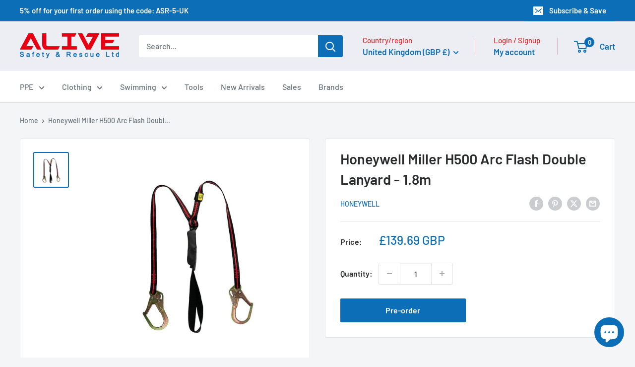

--- FILE ---
content_type: text/javascript
request_url: https://www.alive-sr.co.uk/cdn/shop/t/77/assets/custom.aio.min.js?v=161690238345994950971767698804
body_size: -555
content:
/*
Generated time: January 6, 2026 11:26
This file was created by the app developer. Feel free to contact the original developer with any questions. It was minified (compressed) by AVADA. AVADA do NOT own this script.
*/


--- FILE ---
content_type: text/javascript
request_url: https://www.alive-sr.co.uk/cdn/shop/t/77/assets/theme.aio.min.js?v=103961306583783282801767698805
body_size: 50806
content:
/*
Generated time: January 6, 2026 11:26
This file was created by the app developer. Feel free to contact the original developer with any questions. It was minified (compressed) by AVADA. AVADA do NOT own this script.
*/
var __create=Object.create,__defProp=Object.defineProperty,__getOwnPropDesc=Object.getOwnPropertyDescriptor,__getOwnPropNames=Object.getOwnPropertyNames,__getProtoOf=Object.getPrototypeOf,__hasOwnProp=Object.prototype.hasOwnProperty,__typeError=e=>{throw TypeError(e)},__commonJS=(e,t)=>function(){return t||(0,e[__getOwnPropNames(e)[0]])((t={exports:{}}).exports,t),t.exports},__copyProps=(t,i,n,s)=>{if(i&&"object"==typeof i||"function"==typeof i)for(let e of __getOwnPropNames(i))__hasOwnProp.call(t,e)||e===n||__defProp(t,e,{get:()=>i[e],enumerable:!(s=__getOwnPropDesc(i,e))||s.enumerable});return t},__toESM=(e,t,i)=>(i=null!=e?__create(__getProtoOf(e)):{},__copyProps(!t&&e&&e.__esModule?i:__defProp(i,"default",{value:e,enumerable:!0}),e)),__accessCheck=(e,t,i)=>t.has(e)||__typeError("Cannot "+i),__privateGet=(e,t,i)=>(__accessCheck(e,t,"read from private field"),i?i.call(e):t.get(e)),__privateAdd=(e,t,i)=>t.has(e)?__typeError("Cannot add the same private member more than once"):t instanceof WeakSet?t.add(e):t.set(e,i),__privateSet=(e,t,i,n)=>(__accessCheck(e,t,"write to private field"),n?n.call(e,i):t.set(e,i),i),__privateMethod=(e,t,i)=>(__accessCheck(e,t,"access private method"),i),require_fastdom=__commonJS({"node_modules/fastdom/fastdom.js"(e,t){function i(){var e=this;e.reads=[],e.writes=[],e.raf=r.bind(o),a("initialized",e)}function s(e){e.scheduled||(e.scheduled=!0,e.raf(function(e){a("flush");var t,i=e.writes,n=e.reads;try{a("flushing reads",n.length),e.runTasks(n),a("flushing writes",i.length),e.runTasks(i)}catch(e){t=e}e.scheduled=!1,(n.length||i.length)&&s(e);if(t){if(a("task errored",t.message),!e.catch)throw t;e.catch(t)}}.bind(null,e)),a("flush scheduled"))}function n(e,t){t=e.indexOf(t);return!!~t&&!!e.splice(t,1)}var o,a,r,l;o="undefined"!=typeof window?window:void 0!==e?e:globalThis,a=function(){},r=o.requestAnimationFrame||o.webkitRequestAnimationFrame||o.mozRequestAnimationFrame||o.msRequestAnimationFrame||function(e){return setTimeout(e,16)},i.prototype={constructor:i,runTasks:function(e){var t;for(a("run tasks");t=e.shift();)t()},measure:function(e,t){a("measure");t=t?e.bind(t):e;return this.reads.push(t),s(this),t},mutate:function(e,t){a("mutate");t=t?e.bind(t):e;return this.writes.push(t),s(this),t},clear:function(e){return a("clear",e),n(this.reads,e)||n(this.writes,e)},extend:function(e){if(a("extend",e),"object"!=typeof e)throw new Error("expected object");var t,i=Object.create(this),n=i,s=e;for(t in s)s.hasOwnProperty(t)&&(n[t]=s[t]);return i.fastdom=this,i.initialize&&i.initialize(),i},catch:null},l=o.fastdom=o.fastdom||new i,"function"==typeof define?define(function(){return l}):"object"==typeof t&&(t.exports=l)}}),require_ev_emitter=__commonJS({"node_modules/ev-emitter/ev-emitter.js"(e,t){var i;e="undefined"!=typeof window?window:e,i=function(){function e(){}var t=e.prototype;return t.on=function(e,t){var i;if(e&&t)return-1==(i=(i=this._events=this._events||{})[e]=i[e]||[]).indexOf(t)&&i.push(t),this},t.once=function(e,t){var i;if(e&&t)return this.on(e,t),((i=this._onceEvents=this._onceEvents||{})[e]=i[e]||{})[t]=!0,this},t.off=function(e,t){e=this._events&&this._events[e];if(e&&e.length)return-1!=(t=e.indexOf(t))&&e.splice(t,1),this},t.emitEvent=function(e,t){var i=this._events&&this._events[e];if(i&&i.length){i=i.slice(0),t=t||[];for(var n=this._onceEvents&&this._onceEvents[e],s=0;s<i.length;s++){var o=i[s];n&&n[o]&&(this.off(e,o),delete n[o]),o.apply(this,t)}return this}},t.allOff=function(){delete this._events,delete this._onceEvents},e},"function"==typeof define&&define.amd?define(i):"object"==typeof t&&t.exports?t.exports=i():e.EvEmitter=i()}}),require_get_size=__commonJS({"node_modules/get-size/get-size.js"(e,t){var i,n;i=window,n=function(){function f(e){var t=parseFloat(e);return-1==e.indexOf("%")&&!isNaN(t)&&t}var t="undefined"==typeof console?function(){}:function(e){console.error(e)},v=["paddingLeft","paddingRight","paddingTop","paddingBottom","marginLeft","marginRight","marginTop","marginBottom","borderLeftWidth","borderRightWidth","borderTopWidth","borderBottomWidth"],y=v.length;function _(e){e=getComputedStyle(e);return e||t("Style returned "+e+". Are you running this code in a hidden iframe on Firefox? See https://bit.ly/getsizebug1"),e}var w,b=!1;function E(e){if(b||(b=!0,(d=document.createElement("div")).style.width="200px",d.style.padding="1px 2px 3px 4px",d.style.borderStyle="solid",d.style.borderWidth="1px 2px 3px 4px",d.style.boxSizing="border-box",(c=document.body||document.documentElement).appendChild(d),o=_(d),w=200==Math.round(f(o.width)),E.isBoxSizeOuter=w,c.removeChild(d)),(e="string"==typeof e?document.querySelector(e):e)&&"object"==typeof e&&e.nodeType){var t=_(e);if("none"==t.display){for(var i={width:0,height:0,innerWidth:0,innerHeight:0,outerWidth:0,outerHeight:0},n=0;n<y;n++)i[v[n]]=0;return i}for(var s={},o=(s.width=e.offsetWidth,s.height=e.offsetHeight,s.isBorderBox="border-box"==t.boxSizing),a=0;a<y;a++){var r=v[a],l=t[r],l=parseFloat(l);s[r]=isNaN(l)?0:l}var c=s.paddingLeft+s.paddingRight,d=s.paddingTop+s.paddingBottom,e=s.marginLeft+s.marginRight,h=s.marginTop+s.marginBottom,u=s.borderLeftWidth+s.borderRightWidth,p=s.borderTopWidth+s.borderBottomWidth,m=o&&w,g=f(t.width),g=(!1!==g&&(s.width=g+(m?0:c+u)),f(t.height));return!1!==g&&(s.height=g+(m?0:d+p)),s.innerWidth=s.width-(c+u),s.innerHeight=s.height-(d+p),s.outerWidth=s.width+e,s.outerHeight=s.height+h,s}}return E},"function"==typeof define&&define.amd?define(n):"object"==typeof t&&t.exports?t.exports=n():i.getSize=n()}}),require_matches_selector=__commonJS({"node_modules/desandro-matches-selector/matches-selector.js"(e,t){var i,n;i=window,n=function(){var i=(()=>{var e=window.Element.prototype;if(e.matches)return"matches";if(e.matchesSelector)return"matchesSelector";for(var t=["webkit","moz","ms","o"],i=0;i<t.length;i++){var n=t[i]+"MatchesSelector";if(e[n])return n}})();return function(e,t){return e[i](t)}},"function"==typeof define&&define.amd?define(n):"object"==typeof t&&t.exports?t.exports=n():i.matchesSelector=n()}}),require_utils=__commonJS({"node_modules/fizzy-ui-utils/utils.js"(e,t){var i,n;i=window,n=function(i,o){var l={extend:function(e,t){for(var i in t)e[i]=t[i];return e},modulo:function(e,t){return(e%t+t)%t}},t=Array.prototype.slice,c=(l.makeArray=function(e){return Array.isArray(e)?e:null==e?[]:"object"==typeof e&&"number"==typeof e.length?t.call(e):[e]},l.removeFrom=function(e,t){t=e.indexOf(t);-1!=t&&e.splice(t,1)},l.getParent=function(e,t){for(;e.parentNode&&e!=document.body;)if(o(e=e.parentNode,t))return e},l.getQueryElement=function(e){return"string"==typeof e?document.querySelector(e):e},l.handleEvent=function(e){var t="on"+e.type;this[t]&&this[t](e)},l.filterFindElements=function(e,n){e=l.makeArray(e);var s=[];return e.forEach(function(e){if(e instanceof HTMLElement)if(n){o(e,n)&&s.push(e);for(var t=e.querySelectorAll(n),i=0;i<t.length;i++)s.push(t[i])}else s.push(e)}),s},l.debounceMethod=function(e,t,n){n=n||100;var s=e.prototype[t],o=t+"Timeout";e.prototype[t]=function(){var e=this[o],t=(clearTimeout(e),arguments),i=this;this[o]=setTimeout(function(){s.apply(i,t),delete i[o]},n)}},l.docReady=function(e){var t=document.readyState;"complete"==t||"interactive"==t?setTimeout(e):document.addEventListener("DOMContentLoaded",e)},l.toDashed=function(e){return e.replace(/(.)([A-Z])/g,function(e,t,i){return t+"-"+i}).toLowerCase()},i.console);return l.htmlInit=function(a,r){l.docReady(function(){var e=l.toDashed(r),n="data-"+e,t=document.querySelectorAll("["+n+"]"),e=document.querySelectorAll(".js-"+e),t=l.makeArray(t).concat(l.makeArray(e)),s=n+"-options",o=i.jQuery;t.forEach(function(t){var e,i=t.getAttribute(n)||t.getAttribute(s);try{e=i&&JSON.parse(i)}catch(e){return void(c&&c.error("Error parsing "+n+" on "+t.className+": "+e))}i=new a(t,e);o&&o.data(t,r,i)})})},l},"function"==typeof define&&define.amd?define(["desandro-matches-selector/matches-selector"],function(e){return n(i,e)}):"object"==typeof t&&t.exports?t.exports=n(i,require_matches_selector()):i.fizzyUIUtils=n(i,i.matchesSelector)}}),require_cell=__commonJS({"node_modules/flickity/js/cell.js"(e,t){var i,n;i=window,n=function(e,t){function i(e,t){this.element=e,this.parent=t,this.create()}var n=i.prototype;return n.create=function(){this.element.style.position="absolute",this.element.setAttribute("aria-hidden","true"),this.x=0,this.shift=0},n.destroy=function(){this.unselect(),this.element.style.position="";var e=this.parent.originSide;this.element.style[e]="",this.element.removeAttribute("aria-hidden")},n.getSize=function(){this.size=t(this.element)},n.setPosition=function(e){this.x=e,this.updateTarget(),this.renderPosition(e)},n.updateTarget=n.setDefaultTarget=function(){var e="left"==this.parent.originSide?"marginLeft":"marginRight";this.target=this.x+this.size[e]+this.size.width*this.parent.cellAlign},n.renderPosition=function(e){var t=this.parent.originSide;this.element.style[t]=this.parent.getPositionValue(e)},n.select=function(){this.element.classList.add("is-selected"),this.element.removeAttribute("aria-hidden")},n.unselect=function(){this.element.classList.remove("is-selected"),this.element.setAttribute("aria-hidden","true")},n.wrapShift=function(e){this.shift=e,this.renderPosition(this.x+this.parent.slideableWidth*e)},n.remove=function(){this.element.parentNode.removeChild(this.element)},i},"function"==typeof define&&define.amd?define(["get-size/get-size"],function(e){return n(0,e)}):"object"==typeof t&&t.exports?t.exports=n(0,require_get_size()):(i.Flickity=i.Flickity||{},i.Flickity.Cell=n(0,i.getSize))}}),require_slide=__commonJS({"node_modules/flickity/js/slide.js"(e,t){var i,n;i=window,n=function(){function e(e){this.parent=e,this.isOriginLeft="left"==e.originSide,this.cells=[],this.outerWidth=0,this.height=0}var t=e.prototype;return t.addCell=function(e){var t;this.cells.push(e),this.outerWidth+=e.size.outerWidth,this.height=Math.max(e.size.outerHeight,this.height),1==this.cells.length&&(this.x=e.x,t=this.isOriginLeft?"marginLeft":"marginRight",this.firstMargin=e.size[t])},t.updateTarget=function(){var e=this.isOriginLeft?"marginRight":"marginLeft",t=this.getLastCell(),t=t?t.size[e]:0,e=this.outerWidth-(this.firstMargin+t);this.target=this.x+this.firstMargin+e*this.parent.cellAlign},t.getLastCell=function(){return this.cells[this.cells.length-1]},t.select=function(){this.cells.forEach(function(e){e.select()})},t.unselect=function(){this.cells.forEach(function(e){e.unselect()})},t.getCellElements=function(){return this.cells.map(function(e){return e.element})},e},"function"==typeof define&&define.amd?define(n):"object"==typeof t&&t.exports?t.exports=n():(i.Flickity=i.Flickity||{},i.Flickity.Slide=n())}}),require_animate=__commonJS({"node_modules/flickity/js/animate.js"(e,t){var i,n;i=window,n=function(e,t){var i={startAnimation:function(){this.isAnimating||(this.isAnimating=!0,this.restingFrames=0,this.animate())},animate:function(){this.applyDragForce(),this.applySelectedAttraction();var e,t=this.x;this.integratePhysics(),this.positionSlider(),this.settle(t),this.isAnimating&&(e=this,requestAnimationFrame(function(){e.animate()}))},positionSlider:function(){var e=this.x;this.options.wrapAround&&1<this.cells.length&&(e=t.modulo(e,this.slideableWidth),e-=this.slideableWidth,this.shiftWrapCells(e)),this.setTranslateX(e,this.isAnimating),this.dispatchScrollEvent()},setTranslateX:function(e,t){e+=this.cursorPosition,e=this.options.rightToLeft?-e:e;e=this.getPositionValue(e);this.slider.style.transform=t?"translate3d("+e+",0,0)":"translateX("+e+")"},dispatchScrollEvent:function(){var e,t=this.slides[0];t&&(e=(t=-this.x-t.target)/this.slidesWidth,this.dispatchEvent("scroll",null,[e,t]))},positionSliderAtSelected:function(){this.cells.length&&(this.x=-this.selectedSlide.target,this.velocity=0,this.positionSlider())},getPositionValue:function(e){return this.options.percentPosition?.01*Math.round(e/this.size.innerWidth*1e4)+"%":Math.round(e)+"px"},settle:function(e){this.isPointerDown||Math.round(100*this.x)!=Math.round(100*e)||this.restingFrames++,2<this.restingFrames&&(this.isAnimating=!1,delete this.isFreeScrolling,this.positionSlider(),this.dispatchEvent("settle",null,[this.selectedIndex]))},shiftWrapCells:function(e){var t=this.cursorPosition+e,t=(this._shiftCells(this.beforeShiftCells,t,-1),this.size.innerWidth-(e+this.slideableWidth+this.cursorPosition));this._shiftCells(this.afterShiftCells,t,1)},_shiftCells:function(e,t,i){for(var n=0;n<e.length;n++){var s=e[n];s.wrapShift(0<t?i:0),t-=s.size.outerWidth}},_unshiftCells:function(e){if(e&&e.length)for(var t=0;t<e.length;t++)e[t].wrapShift(0)},integratePhysics:function(){this.x+=this.velocity,this.velocity*=this.getFrictionFactor()},applyForce:function(e){this.velocity+=e},getFrictionFactor:function(){return 1-this.options[this.isFreeScrolling?"freeScrollFriction":"friction"]},getRestingPosition:function(){return this.x+this.velocity/(1-this.getFrictionFactor())},applyDragForce:function(){var e;this.isDraggable&&this.isPointerDown&&(e=this.dragX-this.x-this.velocity,this.applyForce(e))},applySelectedAttraction:function(){var e;this.isDraggable&&this.isPointerDown||this.isFreeScrolling||!this.slides.length||(e=(-1*this.selectedSlide.target-this.x)*this.options.selectedAttraction,this.applyForce(e))}};return i},"function"==typeof define&&define.amd?define(["fizzy-ui-utils/utils"],function(e){return n(0,e)}):"object"==typeof t&&t.exports?t.exports=n(0,require_utils()):(i.Flickity=i.Flickity||{},i.Flickity.animatePrototype=n(0,i.fizzyUIUtils))}}),require_flickity=__commonJS({"node_modules/flickity/js/flickity.js"(e,t){var a,r;a=window,r=function(n,e,t,a,i,r,s){var o=n.jQuery,l=n.getComputedStyle,c=n.console;function d(e,t){for(e=a.makeArray(e);e.length;)t.appendChild(e.shift())}var h=0,u={};function p(e,t){var i,n=a.getQueryElement(e);if(n){if(this.element=n,this.element.flickityGUID)return(i=u[this.element.flickityGUID])&&i.option(t),i;o&&(this.$element=o(this.element)),this.options=a.extend({},this.constructor.defaults),this.option(t),this._create()}else c&&c.error("Bad element for Flickity: "+(n||e))}p.defaults={accessibility:!0,cellAlign:"center",freeScrollFriction:.075,friction:.28,namespaceJQueryEvents:!0,percentPosition:!0,resize:!0,selectedAttraction:.025,setGallerySize:!0},p.createMethods=[];var m=p.prototype,g=(a.extend(m,e.prototype),m._create=function(){var e,t=this.guid=++h;for(e in this.element.flickityGUID=t,(u[t]=this).selectedIndex=0,this.restingFrames=0,this.x=0,this.velocity=0,this.originSide=this.options.rightToLeft?"right":"left",this.viewport=document.createElement("div"),this.viewport.className="flickity-viewport",this._createSlider(),(this.options.resize||this.options.watchCSS)&&n.addEventListener("resize",this),this.options.on){var i=this.options.on[e];this.on(e,i)}p.createMethods.forEach(function(e){this[e]()},this),this.options.watchCSS?this.watchCSS():this.activate()},m.option=function(e){a.extend(this.options,e)},m.activate=function(){this.isActive||(this.isActive=!0,this.element.classList.add("flickity-enabled"),this.options.rightToLeft&&this.element.classList.add("flickity-rtl"),this.getSize(),d(this._filterFindCellElements(this.element.children),this.slider),this.viewport.appendChild(this.slider),this.element.appendChild(this.viewport),this.reloadCells(),this.options.accessibility&&(this.element.tabIndex=0,this.element.addEventListener("keydown",this)),this.emitEvent("activate"),this.selectInitialIndex(),this.isInitActivated=!0,this.dispatchEvent("ready"))},m._createSlider=function(){var e=document.createElement("div");e.className="flickity-slider",e.style[this.originSide]=0,this.slider=e},m._filterFindCellElements=function(e){return a.filterFindElements(e,this.options.cellSelector)},m.reloadCells=function(){this.cells=this._makeCells(this.slider.children),this.positionCells(),this._getWrapShiftCells(),this.setGallerySize()},m._makeCells=function(e){return this._filterFindCellElements(e).map(function(e){return new i(e,this)},this)},m.getLastCell=function(){return this.cells[this.cells.length-1]},m.getLastSlide=function(){return this.slides[this.slides.length-1]},m.positionCells=function(){this._sizeCells(this.cells),this._positionCells(0)},m._positionCells=function(e){this.maxCellHeight=(e=e||0)&&this.maxCellHeight||0;for(var t,i=0,n=(0<e&&(i=(t=this.cells[e-1]).x+t.size.outerWidth),this.cells.length),s=e;s<n;s++){var o=this.cells[s];o.setPosition(i),i+=o.size.outerWidth,this.maxCellHeight=Math.max(o.size.outerHeight,this.maxCellHeight)}this.slideableWidth=i,this.updateSlides(),this._containSlides(),this.slidesWidth=n?this.getLastSlide().target-this.slides[0].target:0},m._sizeCells=function(e){e.forEach(function(e){e.getSize()})},m.updateSlides=function(){var n,s,o;this.slides=[],this.cells.length&&(n=new r(this),this.slides.push(n),s="left"==this.originSide?"marginRight":"marginLeft",o=this._getCanCellFit(),this.cells.forEach(function(e,t){var i;n.cells.length&&(i=n.outerWidth-n.firstMargin+(e.size.outerWidth-e.size[s]),o.call(this,t,i)||(n.updateTarget(),n=new r(this),this.slides.push(n))),n.addCell(e)},this),n.updateTarget(),this.updateSelectedSlide())},m._getCanCellFit=function(){var t,i,e=this.options.groupCells;return e?"number"==typeof e?(t=parseInt(e,10),function(e){return e%t!=0}):(e="string"==typeof e&&e.match(/^(\d+)%$/),i=e?parseInt(e[1],10)/100:1,function(e,t){return t<=(this.size.innerWidth+1)*i}):function(){return!1}},m._init=m.reposition=function(){this.positionCells(),this.positionSliderAtSelected()},m.getSize=function(){this.size=t(this.element),this.setCellAlign(),this.cursorPosition=this.size.innerWidth*this.cellAlign},{center:{left:.5,right:.5},left:{left:0,right:1},right:{right:0,left:1}});return m.setCellAlign=function(){var e=g[this.options.cellAlign];this.cellAlign=e?e[this.originSide]:this.options.cellAlign},m.setGallerySize=function(){var e;this.options.setGallerySize&&(e=this.options.adaptiveHeight&&this.selectedSlide?this.selectedSlide.height:this.maxCellHeight,this.viewport.style.height=e+"px")},m._getWrapShiftCells=function(){var e,t;this.options.wrapAround&&(this._unshiftCells(this.beforeShiftCells),this._unshiftCells(this.afterShiftCells),e=this.cursorPosition,t=this.cells.length-1,this.beforeShiftCells=this._getGapCells(e,t,-1),e=this.size.innerWidth-this.cursorPosition,this.afterShiftCells=this._getGapCells(e,0,1))},m._getGapCells=function(e,t,i){for(var n=[];0<e;){var s=this.cells[t];if(!s)break;n.push(s),t+=i,e-=s.size.outerWidth}return n},m._containSlides=function(){var e,t,i,n,s,o;this.options.contain&&!this.options.wrapAround&&this.cells.length&&(e=(t=this.options.rightToLeft)?"marginRight":"marginLeft",t=t?"marginLeft":"marginRight",i=this.slideableWidth-this.getLastCell().size[t],n=i<this.size.innerWidth,s=this.cursorPosition+this.cells[0].size[e],o=i-this.size.innerWidth*(1-this.cellAlign),this.slides.forEach(function(e){n?e.target=i*this.cellAlign:(e.target=Math.max(e.target,s),e.target=Math.min(e.target,o))},this))},m.dispatchEvent=function(e,t,i){var n=t?[t].concat(i):i;this.emitEvent(e,n),o&&this.$element&&(n=e+=this.options.namespaceJQueryEvents?".flickity":"",t&&((t=new o.Event(t)).type=e,n=t),this.$element.trigger(n,i))},m.select=function(e,t,i){this.isActive&&(e=parseInt(e,10),this._wrapSelect(e),(this.options.wrapAround||t)&&(e=a.modulo(e,this.slides.length)),this.slides[e])&&(t=this.selectedIndex,this.selectedIndex=e,this.updateSelectedSlide(),i?this.positionSliderAtSelected():this.startAnimation(),this.options.adaptiveHeight&&this.setGallerySize(),this.dispatchEvent("select",null,[e]),e!=t&&this.dispatchEvent("change",null,[e]),this.dispatchEvent("cellSelect"))},m._wrapSelect=function(e){var t=this.slides.length;if(!(this.options.wrapAround&&1<t))return e;var i=a.modulo(e,t),n=Math.abs(i-this.selectedIndex),s=Math.abs(i+t-this.selectedIndex),i=Math.abs(i-t-this.selectedIndex);!this.isDragSelect&&s<n?e+=t:!this.isDragSelect&&i<n&&(e-=t),e<0?this.x-=this.slideableWidth:t<=e&&(this.x+=this.slideableWidth)},m.previous=function(e,t){this.select(this.selectedIndex-1,e,t)},m.next=function(e,t){this.select(this.selectedIndex+1,e,t)},m.updateSelectedSlide=function(){var e=this.slides[this.selectedIndex];e&&(this.unselectSelectedSlide(),(this.selectedSlide=e).select(),this.selectedCells=e.cells,this.selectedElements=e.getCellElements(),this.selectedCell=e.cells[0],this.selectedElement=this.selectedElements[0])},m.unselectSelectedSlide=function(){this.selectedSlide&&this.selectedSlide.unselect()},m.selectInitialIndex=function(){var e=this.options.initialIndex;if(this.isInitActivated)this.select(this.selectedIndex,!1,!0);else{if(e&&"string"==typeof e)if(this.queryCell(e))return void this.selectCell(e,!1,!0);var t=0;e&&this.slides[e]&&(t=e),this.select(t,!1,!0)}},m.selectCell=function(e,t,i){var e=this.queryCell(e);e&&(e=this.getCellSlideIndex(e),this.select(e,t,i))},m.getCellSlideIndex=function(e){for(var t=0;t<this.slides.length;t++)if(-1!=this.slides[t].cells.indexOf(e))return t},m.getCell=function(e){for(var t=0;t<this.cells.length;t++){var i=this.cells[t];if(i.element==e)return i}},m.getCells=function(e){e=a.makeArray(e);var t=[];return e.forEach(function(e){e=this.getCell(e);e&&t.push(e)},this),t},m.getCellElements=function(){return this.cells.map(function(e){return e.element})},m.getParentCell=function(e){var t=this.getCell(e);return t||(e=a.getParent(e,".flickity-slider > *"),this.getCell(e))},m.getAdjacentCellElements=function(e,t){if(!e)return this.selectedSlide.getCellElements();t=void 0===t?this.selectedIndex:t;var i=this.slides.length;if(i<=1+2*e)return this.getCellElements();for(var n=[],s=t-e;s<=t+e;s++){var o=this.options.wrapAround?a.modulo(s,i):s,o=this.slides[o];o&&(n=n.concat(o.getCellElements()))}return n},m.queryCell=function(e){if("number"==typeof e)return this.cells[e];if("string"==typeof e){if(e.match(/^[#.]?[\d/]/))return;e=this.element.querySelector(e)}return this.getCell(e)},m.uiChange=function(){this.emitEvent("uiChange")},m.childUIPointerDown=function(e){"touchstart"!=e.type&&e.preventDefault(),this.focus()},m.onresize=function(){this.watchCSS(),this.resize()},a.debounceMethod(p,"onresize",150),m.resize=function(){var e;this.isActive&&(this.getSize(),this.options.wrapAround&&(this.x=a.modulo(this.x,this.slideableWidth)),this.positionCells(),this._getWrapShiftCells(),this.setGallerySize(),this.emitEvent("resize"),e=this.selectedElements&&this.selectedElements[0],this.selectCell(e,!1,!0))},m.watchCSS=function(){this.options.watchCSS&&(-1!=l(this.element,":after").content.indexOf("flickity")?this.activate():this.deactivate())},m.onkeydown=function(e){var t=document.activeElement&&document.activeElement!=this.element;this.options.accessibility&&!t&&(t=p.keyboardHandlers[e.keyCode])&&t.call(this)},p.keyboardHandlers={37:function(){var e=this.options.rightToLeft?"next":"previous";this.uiChange(),this[e]()},39:function(){var e=this.options.rightToLeft?"previous":"next";this.uiChange(),this[e]()}},m.focus=function(){var e=n.pageYOffset;this.element.focus({preventScroll:!0}),n.pageYOffset!=e&&n.scrollTo(n.pageXOffset,e)},m.deactivate=function(){this.isActive&&(this.element.classList.remove("flickity-enabled"),this.element.classList.remove("flickity-rtl"),this.unselectSelectedSlide(),this.cells.forEach(function(e){e.destroy()}),this.element.removeChild(this.viewport),d(this.slider.children,this.element),this.options.accessibility&&(this.element.removeAttribute("tabIndex"),this.element.removeEventListener("keydown",this)),this.isActive=!1,this.emitEvent("deactivate"))},m.destroy=function(){this.deactivate(),n.removeEventListener("resize",this),this.allOff(),this.emitEvent("destroy"),o&&this.$element&&o.removeData(this.element,"flickity"),delete this.element.flickityGUID,delete u[this.guid]},a.extend(m,s),p.data=function(e){e=(e=a.getQueryElement(e))&&e.flickityGUID;return e&&u[e]},a.htmlInit(p,"flickity"),o&&o.bridget&&o.bridget("flickity",p),p.setJQuery=function(e){o=e},p.Cell=i,p.Slide=r,p},"function"==typeof define&&define.amd?define(["ev-emitter/ev-emitter","get-size/get-size","fizzy-ui-utils/utils","./cell","./slide","./animate"],function(e,t,i,n,s,o){return r(a,e,t,i,n,s,o)}):"object"==typeof t&&t.exports?t.exports=r(a,require_ev_emitter(),require_get_size(),require_utils(),require_cell(),require_slide(),require_animate()):(t=a.Flickity,a.Flickity=r(a,a.EvEmitter,a.getSize,a.fizzyUIUtils,t.Cell,t.Slide,t.animatePrototype))}}),require_unipointer=__commonJS({"node_modules/unipointer/unipointer.js"(e,t){var i,n;i=window,n=function(n,e){function t(){}var e=t.prototype=Object.create(e.prototype),i=(e.bindStartEvent=function(e){this._bindStartEvent(e,!0)},e.unbindStartEvent=function(e){this._bindStartEvent(e,!1)},e._bindStartEvent=function(e,t){var t=(t=void 0===t||t)?"addEventListener":"removeEventListener",i="mousedown";"ontouchstart"in n?i="touchstart":n.PointerEvent&&(i="pointerdown"),e[t](i,this)},e.handleEvent=function(e){var t="on"+e.type;this[t]&&this[t](e)},e.getTouch=function(e){for(var t=0;t<e.length;t++){var i=e[t];if(i.identifier==this.pointerIdentifier)return i}},e.onmousedown=function(e){var t=e.button;t&&0!==t&&1!==t||this._pointerDown(e,e)},e.ontouchstart=function(e){this._pointerDown(e,e.changedTouches[0])},e.onpointerdown=function(e){this._pointerDown(e,e)},e._pointerDown=function(e,t){e.button||this.isPointerDown||(this.isPointerDown=!0,this.pointerIdentifier=void 0!==t.pointerId?t.pointerId:t.identifier,this.pointerDown(e,t))},e.pointerDown=function(e,t){this._bindPostStartEvents(e),this.emitEvent("pointerDown",[e,t])},{mousedown:["mousemove","mouseup"],touchstart:["touchmove","touchend","touchcancel"],pointerdown:["pointermove","pointerup","pointercancel"]});return e._bindPostStartEvents=function(e){e&&((e=i[e.type]).forEach(function(e){n.addEventListener(e,this)},this),this._boundPointerEvents=e)},e._unbindPostStartEvents=function(){this._boundPointerEvents&&(this._boundPointerEvents.forEach(function(e){n.removeEventListener(e,this)},this),delete this._boundPointerEvents)},e.onmousemove=function(e){this._pointerMove(e,e)},e.onpointermove=function(e){e.pointerId==this.pointerIdentifier&&this._pointerMove(e,e)},e.ontouchmove=function(e){var t=this.getTouch(e.changedTouches);t&&this._pointerMove(e,t)},e._pointerMove=function(e,t){this.pointerMove(e,t)},e.pointerMove=function(e,t){this.emitEvent("pointerMove",[e,t])},e.onmouseup=function(e){this._pointerUp(e,e)},e.onpointerup=function(e){e.pointerId==this.pointerIdentifier&&this._pointerUp(e,e)},e.ontouchend=function(e){var t=this.getTouch(e.changedTouches);t&&this._pointerUp(e,t)},e._pointerUp=function(e,t){this._pointerDone(),this.pointerUp(e,t)},e.pointerUp=function(e,t){this.emitEvent("pointerUp",[e,t])},e._pointerDone=function(){this._pointerReset(),this._unbindPostStartEvents(),this.pointerDone()},e._pointerReset=function(){this.isPointerDown=!1,delete this.pointerIdentifier},e.pointerDone=function(){},e.onpointercancel=function(e){e.pointerId==this.pointerIdentifier&&this._pointerCancel(e,e)},e.ontouchcancel=function(e){var t=this.getTouch(e.changedTouches);t&&this._pointerCancel(e,t)},e._pointerCancel=function(e,t){this._pointerDone(),this.pointerCancel(e,t)},e.pointerCancel=function(e,t){this.emitEvent("pointerCancel",[e,t])},t.getPointerPoint=function(e){return{x:e.pageX,y:e.pageY}},t},"function"==typeof define&&define.amd?define(["ev-emitter/ev-emitter"],function(e){return n(i,e)}):"object"==typeof t&&t.exports?t.exports=n(i,require_ev_emitter()):i.Unipointer=n(i,i.EvEmitter)}}),require_unidragger=__commonJS({"node_modules/unidragger/unidragger.js"(e,t){var i,n;i=window,n=function(o,e){function t(){}var i=t.prototype=Object.create(e.prototype),n=(i.bindHandles=function(){this._bindHandles(!0)},i.unbindHandles=function(){this._bindHandles(!1)},i._bindHandles=function(e){for(var t=(e=void 0===e||e)?"addEventListener":"removeEventListener",i=e?this._touchActionValue:"",n=0;n<this.handles.length;n++){var s=this.handles[n];this._bindStartEvent(s,e),s[t]("click",this),o.PointerEvent&&(s.style.touchAction=i)}},i._touchActionValue="none",i.pointerDown=function(e,t){this.okayPointerDown(e)&&(this.pointerDownPointer={pageX:t.pageX,pageY:t.pageY},e.preventDefault(),this.pointerDownBlur(),this._bindPostStartEvents(e),this.emitEvent("pointerDown",[e,t]))},{TEXTAREA:!0,INPUT:!0,SELECT:!0,OPTION:!0}),s={radio:!0,checkbox:!0,button:!0,submit:!0,image:!0,file:!0};return i.okayPointerDown=function(e){var t=n[e.target.nodeName],e=s[e.target.type],t=!t||e;return t||this._pointerReset(),t},i.pointerDownBlur=function(){var e=document.activeElement;e&&e.blur&&e!=document.body&&e.blur()},i.pointerMove=function(e,t){var i=this._dragPointerMove(e,t);this.emitEvent("pointerMove",[e,t,i]),this._dragMove(e,t,i)},i._dragPointerMove=function(e,t){var i={x:t.pageX-this.pointerDownPointer.pageX,y:t.pageY-this.pointerDownPointer.pageY};return!this.isDragging&&this.hasDragStarted(i)&&this._dragStart(e,t),i},i.hasDragStarted=function(e){return 3<Math.abs(e.x)||3<Math.abs(e.y)},i.pointerUp=function(e,t){this.emitEvent("pointerUp",[e,t]),this._dragPointerUp(e,t)},i._dragPointerUp=function(e,t){this.isDragging?this._dragEnd(e,t):this._staticClick(e,t)},i._dragStart=function(e,t){this.isDragging=!0,this.isPreventingClicks=!0,this.dragStart(e,t)},i.dragStart=function(e,t){this.emitEvent("dragStart",[e,t])},i._dragMove=function(e,t,i){this.isDragging&&this.dragMove(e,t,i)},i.dragMove=function(e,t,i){e.preventDefault(),this.emitEvent("dragMove",[e,t,i])},i._dragEnd=function(e,t){this.isDragging=!1,setTimeout(function(){delete this.isPreventingClicks}.bind(this)),this.dragEnd(e,t)},i.dragEnd=function(e,t){this.emitEvent("dragEnd",[e,t])},i.onclick=function(e){this.isPreventingClicks&&e.preventDefault()},i._staticClick=function(e,t){this.isIgnoringMouseUp&&"mouseup"==e.type||(this.staticClick(e,t),"mouseup"!=e.type&&(this.isIgnoringMouseUp=!0,setTimeout(function(){delete this.isIgnoringMouseUp}.bind(this),400)))},i.staticClick=function(e,t){this.emitEvent("staticClick",[e,t])},t.getPointerPoint=e.getPointerPoint,t},"function"==typeof define&&define.amd?define(["unipointer/unipointer"],function(e){return n(i,e)}):"object"==typeof t&&t.exports?t.exports=n(i,require_unipointer()):i.Unidragger=n(i,i.Unipointer)}}),require_drag=__commonJS({"node_modules/flickity/js/drag.js"(e,t){var n,s;n=window,s=function(i,e,t,o){o.extend(e.defaults,{draggable:">1",dragThreshold:3}),e.createMethods.push("_createDrag");var n=e.prototype,s=(o.extend(n,t.prototype),n._touchActionValue="pan-y","createTouch"in document),a=!1,r=(n._createDrag=function(){this.on("activate",this.onActivateDrag),this.on("uiChange",this._uiChangeDrag),this.on("deactivate",this.onDeactivateDrag),this.on("cellChange",this.updateDraggable),s&&!a&&(i.addEventListener("touchmove",function(){}),a=!0)},n.onActivateDrag=function(){this.handles=[this.viewport],this.bindHandles(),this.updateDraggable()},n.onDeactivateDrag=function(){this.unbindHandles(),this.element.classList.remove("is-draggable")},n.updateDraggable=function(){">1"==this.options.draggable?this.isDraggable=1<this.slides.length:this.isDraggable=this.options.draggable,this.isDraggable?this.element.classList.add("is-draggable"):this.element.classList.remove("is-draggable")},n.bindDrag=function(){this.options.draggable=!0,this.updateDraggable()},n.unbindDrag=function(){this.options.draggable=!1,this.updateDraggable()},n._uiChangeDrag=function(){delete this.isFreeScrolling},n.pointerDown=function(e,t){this.isDraggable?this.okayPointerDown(e)&&(this._pointerDownPreventDefault(e),this.pointerDownFocus(e),document.activeElement!=this.element&&this.pointerDownBlur(),this.dragX=this.x,this.viewport.classList.add("is-pointer-down"),this.pointerDownScroll=l(),i.addEventListener("scroll",this),this._pointerDownDefault(e,t)):this._pointerDownDefault(e,t)},n._pointerDownDefault=function(e,t){this.pointerDownPointer={pageX:t.pageX,pageY:t.pageY},this._bindPostStartEvents(e),this.dispatchEvent("pointerDown",e,[t])},{INPUT:!0,TEXTAREA:!0,SELECT:!0});function l(){return{x:i.pageXOffset,y:i.pageYOffset}}return n.pointerDownFocus=function(e){r[e.target.nodeName]||this.focus()},n._pointerDownPreventDefault=function(e){var t="touchstart"==e.type,i=r[e.target.nodeName];t||"touch"==e.pointerType||i||e.preventDefault()},n.hasDragStarted=function(e){return Math.abs(e.x)>this.options.dragThreshold},n.pointerUp=function(e,t){delete this.isTouchScrolling,this.viewport.classList.remove("is-pointer-down"),this.dispatchEvent("pointerUp",e,[t]),this._dragPointerUp(e,t)},n.pointerDone=function(){i.removeEventListener("scroll",this),delete this.pointerDownScroll},n.dragStart=function(e,t){this.isDraggable&&(this.dragStartPosition=this.x,this.startAnimation(),i.removeEventListener("scroll",this),this.dispatchEvent("dragStart",e,[t]))},n.pointerMove=function(e,t){var i=this._dragPointerMove(e,t);this.dispatchEvent("pointerMove",e,[t,i]),this._dragMove(e,t,i)},n.dragMove=function(e,t,i){var n,s;this.isDraggable&&(e.preventDefault(),this.previousDragX=this.dragX,n=this.options.rightToLeft?-1:1,this.options.wrapAround&&(i.x%=this.slideableWidth),n=this.dragStartPosition+i.x*n,!this.options.wrapAround&&this.slides.length&&(n=(n=(s=Math.max(-this.slides[0].target,this.dragStartPosition))<n?.5*(n+s):n)<(s=Math.min(-this.getLastSlide().target,this.dragStartPosition))?.5*(n+s):n),this.dragX=n,this.dragMoveTime=new Date,this.dispatchEvent("dragMove",e,[t,i]))},n.dragEnd=function(e,t){var i,n;this.isDraggable&&(this.options.freeScroll&&(this.isFreeScrolling=!0),i=this.dragEndRestingSelect(),this.options.freeScroll&&!this.options.wrapAround?(n=this.getRestingPosition(),this.isFreeScrolling=-n>this.slides[0].target&&-n<this.getLastSlide().target):this.options.freeScroll||i!=this.selectedIndex||(i+=this.dragEndBoostSelect()),delete this.previousDragX,this.isDragSelect=this.options.wrapAround,this.select(i),delete this.isDragSelect,this.dispatchEvent("dragEnd",e,[t]))},n.dragEndRestingSelect=function(){var e=this.getRestingPosition(),t=Math.abs(this.getSlideDistance(-e,this.selectedIndex)),i=this._getClosestResting(e,t,1),e=this._getClosestResting(e,t,-1);return(i.distance<e.distance?i:e).index},n._getClosestResting=function(e,t,i){for(var n=this.selectedIndex,s=1/0,o=this.options.contain&&!this.options.wrapAround?function(e,t){return e<=t}:function(e,t){return e<t};o(t,s)&&(s=t,null!==(t=this.getSlideDistance(-e,n+=i)));)t=Math.abs(t);return{distance:s,index:n-i}},n.getSlideDistance=function(e,t){var i=this.slides.length,n=this.options.wrapAround&&1<i,s=n?o.modulo(t,i):t,s=this.slides[s];return s?(n=n?this.slideableWidth*Math.floor(t/i):0,e-(s.target+n)):null},n.dragEndBoostSelect=function(){var e,t;return void 0===this.previousDragX||!this.dragMoveTime||100<new Date-this.dragMoveTime?0:(e=this.getSlideDistance(-this.dragX,this.selectedIndex),t=this.previousDragX-this.dragX,0<e&&0<t?1:e<0&&t<0?-1:0)},n.staticClick=function(e,t){var i=this.getParentCell(e.target),n=i&&i.element,i=i&&this.cells.indexOf(i);this.dispatchEvent("staticClick",e,[t,n,i])},n.onscroll=function(){var e=l(),t=this.pointerDownScroll.x-e.x,e=this.pointerDownScroll.y-e.y;(3<Math.abs(t)||3<Math.abs(e))&&this._pointerDone()},e},"function"==typeof define&&define.amd?define(["./flickity","unidragger/unidragger","fizzy-ui-utils/utils"],function(e,t,i){return s(n,e,t,i)}):"object"==typeof t&&t.exports?t.exports=s(n,require_flickity(),require_unidragger(),require_utils()):n.Flickity=s(n,n.Flickity,n.Unidragger,n.fizzyUIUtils)}}),require_prev_next_button=__commonJS({"node_modules/flickity/js/prev-next-button.js"(e,t){var i,n;i=window,n=function(e,t,i,n){var s="http://www.w3.org/2000/svg";function o(e,t){this.direction=e,this.parent=t,this._create()}(o.prototype=Object.create(i.prototype))._create=function(){this.isEnabled=!0,this.isPrevious=-1==this.direction;var e=this.parent.options.rightToLeft?1:-1,e=(this.isLeft=this.direction==e,this.element=document.createElement("button")),t=(e.className="flickity-button flickity-prev-next-button",e.className+=this.isPrevious?" previous":" next",e.setAttribute("type","button"),this.disable(),e.setAttribute("aria-label",this.isPrevious?"Previous":"Next"),this.createSVG());e.appendChild(t),this.parent.on("select",this.update.bind(this)),this.on("pointerDown",this.parent.childUIPointerDown.bind(this.parent))},o.prototype.activate=function(){this.bindStartEvent(this.element),this.element.addEventListener("click",this),this.parent.element.appendChild(this.element)},o.prototype.deactivate=function(){this.parent.element.removeChild(this.element),this.unbindStartEvent(this.element),this.element.removeEventListener("click",this)},o.prototype.createSVG=function(){var e=document.createElementNS(s,"svg"),t=(e.setAttribute("class","flickity-button-icon"),e.setAttribute("viewBox","0 0 100 100"),document.createElementNS(s,"path")),i="string"!=typeof(i=this.parent.options.arrowShape)?"M "+i.x0+",50 L "+i.x1+","+(i.y1+50)+" L "+i.x2+","+(i.y2+50)+" L "+i.x3+",50  L "+i.x2+","+(50-i.y2)+" L "+i.x1+","+(50-i.y1)+" Z":i;return t.setAttribute("d",i),t.setAttribute("class","arrow"),this.isLeft||t.setAttribute("transform","translate(100, 100) rotate(180) "),e.appendChild(t),e},o.prototype.handleEvent=n.handleEvent,o.prototype.onclick=function(){var e;this.isEnabled&&(this.parent.uiChange(),e=this.isPrevious?"previous":"next",this.parent[e]())},o.prototype.enable=function(){this.isEnabled||(this.element.disabled=!1,this.isEnabled=!0)},o.prototype.disable=function(){this.isEnabled&&(this.element.disabled=!0,this.isEnabled=!1)},o.prototype.update=function(){var e=this.parent.slides;this.parent.options.wrapAround&&1<e.length?this.enable():(e=e.length?e.length-1:0,e=this.isPrevious?0:e,this[this.parent.selectedIndex==e?"disable":"enable"]())},o.prototype.destroy=function(){this.deactivate(),this.allOff()},n.extend(t.defaults,{prevNextButtons:!0,arrowShape:{x0:10,x1:60,y1:50,x2:70,y2:40,x3:30}}),t.createMethods.push("_createPrevNextButtons");i=t.prototype;return i._createPrevNextButtons=function(){this.options.prevNextButtons&&(this.prevButton=new o(-1,this),this.nextButton=new o(1,this),this.on("activate",this.activatePrevNextButtons))},i.activatePrevNextButtons=function(){this.prevButton.activate(),this.nextButton.activate(),this.on("deactivate",this.deactivatePrevNextButtons)},i.deactivatePrevNextButtons=function(){this.prevButton.deactivate(),this.nextButton.deactivate(),this.off("deactivate",this.deactivatePrevNextButtons)},t.PrevNextButton=o,t},"function"==typeof define&&define.amd?define(["./flickity","unipointer/unipointer","fizzy-ui-utils/utils"],function(e,t,i){return n(0,e,t,i)}):"object"==typeof t&&t.exports?t.exports=n(0,require_flickity(),require_unipointer(),require_utils()):n(0,i.Flickity,i.Unipointer,i.fizzyUIUtils)}}),require_page_dots=__commonJS({"node_modules/flickity/js/page-dots.js"(e,t){var i,n;i=window,n=function(e,t,i,n){function s(e){this.parent=e,this._create()}(s.prototype=Object.create(i.prototype))._create=function(){this.holder=document.createElement("ol"),this.holder.className="flickity-page-dots",this.dots=[],this.handleClick=this.onClick.bind(this),this.on("pointerDown",this.parent.childUIPointerDown.bind(this.parent))},s.prototype.activate=function(){this.setDots(),this.holder.addEventListener("click",this.handleClick),this.bindStartEvent(this.holder),this.parent.element.appendChild(this.holder)},s.prototype.deactivate=function(){this.holder.removeEventListener("click",this.handleClick),this.unbindStartEvent(this.holder),this.parent.element.removeChild(this.holder)},s.prototype.setDots=function(){var e=this.parent.slides.length-this.dots.length;0<e?this.addDots(e):e<0&&this.removeDots(-e)},s.prototype.addDots=function(e){for(var t=document.createDocumentFragment(),i=[],n=this.dots.length,s=n+e,o=n;o<s;o++){var a=document.createElement("li");a.className="dot",a.setAttribute("aria-label","Page dot "+(o+1)),t.appendChild(a),i.push(a)}this.holder.appendChild(t),this.dots=this.dots.concat(i)},s.prototype.removeDots=function(e){this.dots.splice(this.dots.length-e,e).forEach(function(e){this.holder.removeChild(e)},this)},s.prototype.updateSelected=function(){this.selectedDot&&(this.selectedDot.className="dot",this.selectedDot.removeAttribute("aria-current")),this.dots.length&&(this.selectedDot=this.dots[this.parent.selectedIndex],this.selectedDot.className="dot is-selected",this.selectedDot.setAttribute("aria-current","step"))},s.prototype.onTap=s.prototype.onClick=function(e){var e=e.target;"LI"==e.nodeName&&(this.parent.uiChange(),e=this.dots.indexOf(e),this.parent.select(e))},s.prototype.destroy=function(){this.deactivate(),this.allOff()},t.PageDots=s,n.extend(t.defaults,{pageDots:!0}),t.createMethods.push("_createPageDots");i=t.prototype;return i._createPageDots=function(){this.options.pageDots&&(this.pageDots=new s(this),this.on("activate",this.activatePageDots),this.on("select",this.updateSelectedPageDots),this.on("cellChange",this.updatePageDots),this.on("resize",this.updatePageDots),this.on("deactivate",this.deactivatePageDots))},i.activatePageDots=function(){this.pageDots.activate()},i.updateSelectedPageDots=function(){this.pageDots.updateSelected()},i.updatePageDots=function(){this.pageDots.setDots()},i.deactivatePageDots=function(){this.pageDots.deactivate()},t.PageDots=s,t},"function"==typeof define&&define.amd?define(["./flickity","unipointer/unipointer","fizzy-ui-utils/utils"],function(e,t,i){return n(0,e,t,i)}):"object"==typeof t&&t.exports?t.exports=n(0,require_flickity(),require_unipointer(),require_utils()):n(0,i.Flickity,i.Unipointer,i.fizzyUIUtils)}}),require_player=__commonJS({"node_modules/flickity/js/player.js"(e,t){var i,n;i=window,n=function(e,t,i){function n(e){this.parent=e,this.state="stopped",this.onVisibilityChange=this.visibilityChange.bind(this),this.onVisibilityPlay=this.visibilityPlay.bind(this)}(n.prototype=Object.create(e.prototype)).play=function(){"playing"!=this.state&&(document.hidden?document.addEventListener("visibilitychange",this.onVisibilityPlay):(this.state="playing",document.addEventListener("visibilitychange",this.onVisibilityChange),this.tick()))},n.prototype.tick=function(){var e,t;"playing"==this.state&&(e="number"==typeof(e=this.parent.options.autoPlay)?e:3e3,(t=this).clear(),this.timeout=setTimeout(function(){t.parent.next(!0),t.tick()},e))},n.prototype.stop=function(){this.state="stopped",this.clear(),document.removeEventListener("visibilitychange",this.onVisibilityChange)},n.prototype.clear=function(){clearTimeout(this.timeout)},n.prototype.pause=function(){"playing"==this.state&&(this.state="paused",this.clear())},n.prototype.unpause=function(){"paused"==this.state&&this.play()},n.prototype.visibilityChange=function(){this[document.hidden?"pause":"unpause"]()},n.prototype.visibilityPlay=function(){this.play(),document.removeEventListener("visibilitychange",this.onVisibilityPlay)},t.extend(i.defaults,{pauseAutoPlayOnHover:!0}),i.createMethods.push("_createPlayer");e=i.prototype;return e._createPlayer=function(){this.player=new n(this),this.on("activate",this.activatePlayer),this.on("uiChange",this.stopPlayer),this.on("pointerDown",this.stopPlayer),this.on("deactivate",this.deactivatePlayer)},e.activatePlayer=function(){this.options.autoPlay&&(this.player.play(),this.element.addEventListener("mouseenter",this))},e.playPlayer=function(){this.player.play()},e.stopPlayer=function(){this.player.stop()},e.pausePlayer=function(){this.player.pause()},e.unpausePlayer=function(){this.player.unpause()},e.deactivatePlayer=function(){this.player.stop(),this.element.removeEventListener("mouseenter",this)},e.onmouseenter=function(){this.options.pauseAutoPlayOnHover&&(this.player.pause(),this.element.addEventListener("mouseleave",this))},e.onmouseleave=function(){this.player.unpause(),this.element.removeEventListener("mouseleave",this)},i.Player=n,i},"function"==typeof define&&define.amd?define(["ev-emitter/ev-emitter","fizzy-ui-utils/utils","./flickity"],n):"object"==typeof t&&t.exports?t.exports=n(require_ev_emitter(),require_utils(),require_flickity()):n(i.EvEmitter,i.fizzyUIUtils,i.Flickity)}}),require_add_remove_cell=__commonJS({"node_modules/flickity/js/add-remove-cell.js"(e,t){var i,n;i=window,n=function(e,t,n){var i=t.prototype;return i.insert=function(e,t){var i,n,s,o,a,e=this._makeCells(e);e&&e.length&&(i=this.cells.length,t=void 0===t?i:t,a=e,n=document.createDocumentFragment(),a.forEach(function(e){n.appendChild(e.element)}),a=n,(s=t==i)?this.slider.appendChild(a):(o=this.cells[t].element,this.slider.insertBefore(a,o)),0===t?this.cells=e.concat(this.cells):s?this.cells=this.cells.concat(e):(a=this.cells.splice(t,i-t),this.cells=this.cells.concat(e).concat(a)),this._sizeCells(e),this.cellChange(t,!0))},i.append=function(e){this.insert(e,this.cells.length)},i.prepend=function(e){this.insert(e,0)},i.remove=function(e){var i,e=this.getCells(e);e&&e.length&&(i=this.cells.length-1,e.forEach(function(e){e.remove();var t=this.cells.indexOf(e);i=Math.min(t,i),n.removeFrom(this.cells,e)},this),this.cellChange(i,!0))},i.cellSizeChange=function(e){var e=this.getCell(e);e&&(e.getSize(),e=this.cells.indexOf(e),this.cellChange(e))},i.cellChange=function(e,t){var i=this.selectedElement,i=(this._positionCells(e),this._getWrapShiftCells(),this.setGallerySize(),this.getCell(i));i&&(this.selectedIndex=this.getCellSlideIndex(i)),this.selectedIndex=Math.min(this.slides.length-1,this.selectedIndex),this.emitEvent("cellChange",[e]),this.select(this.selectedIndex),t&&this.positionSliderAtSelected()},t},"function"==typeof define&&define.amd?define(["./flickity","fizzy-ui-utils/utils"],function(e,t){return n(0,e,t)}):"object"==typeof t&&t.exports?t.exports=n(0,require_flickity(),require_utils()):n(0,i.Flickity,i.fizzyUIUtils)}}),require_lazyload=__commonJS({"node_modules/flickity/js/lazyload.js"(e,t){var i,n;i=window,n=function(e,t,s){t.createMethods.push("_createLazyload");var i=t.prototype;function n(e,t){this.img=e,this.flickity=t,this.load()}return i._createLazyload=function(){this.on("select",this.lazyLoad)},i.lazyLoad=function(){var t,e=this.options.lazyLoad;e&&(e=this.getAdjacentCellElements("number"==typeof e?e:0),t=[],e.forEach(function(e){e=(e=>{if("IMG"==e.nodeName){var t=e.getAttribute("data-flickity-lazyload"),i=e.getAttribute("data-flickity-lazyload-src"),n=e.getAttribute("data-flickity-lazyload-srcset");if(t||i||n)return[e]}return t=e.querySelectorAll("img[data-flickity-lazyload], img[data-flickity-lazyload-src], img[data-flickity-lazyload-srcset]"),s.makeArray(t)})(e);t=t.concat(e)}),t.forEach(function(e){new n(e,this)},this))},n.prototype.handleEvent=s.handleEvent,n.prototype.load=function(){this.img.addEventListener("load",this),this.img.addEventListener("error",this);var e=this.img.getAttribute("data-flickity-lazyload")||this.img.getAttribute("data-flickity-lazyload-src"),t=this.img.getAttribute("data-flickity-lazyload-srcset");this.img.src=e,t&&this.img.setAttribute("srcset",t),this.img.removeAttribute("data-flickity-lazyload"),this.img.removeAttribute("data-flickity-lazyload-src"),this.img.removeAttribute("data-flickity-lazyload-srcset")},n.prototype.onload=function(e){this.complete(e,"flickity-lazyloaded")},n.prototype.onerror=function(e){this.complete(e,"flickity-lazyerror")},n.prototype.complete=function(e,t){this.img.removeEventListener("load",this),this.img.removeEventListener("error",this);var i=this.flickity.getParentCell(this.img),i=i&&i.element;this.flickity.cellSizeChange(i),this.img.classList.add(t),this.flickity.dispatchEvent("lazyLoad",e,i)},t.LazyLoader=n,t},"function"==typeof define&&define.amd?define(["./flickity","fizzy-ui-utils/utils"],function(e,t){return n(0,e,t)}):"object"==typeof t&&t.exports?t.exports=n(0,require_flickity(),require_utils()):n(0,i.Flickity,i.fizzyUIUtils)}}),require_js=__commonJS({"node_modules/flickity/js/index.js"(e,t){var i;window,i=function(e){return e},"function"==typeof define&&define.amd?define(["./flickity","./drag","./prev-next-button","./page-dots","./player","./add-remove-cell","./lazyload"],i):"object"==typeof t&&t.exports&&(t.exports=i(require_flickity(),require_drag(),require_prev_next_button(),require_page_dots(),require_player(),require_add_remove_cell(),require_lazyload()))}}),require_flickity_fade=__commonJS({"node_modules/flickity-fade/flickity-fade.js"(e,t){var i;e=e,i=function(e,n){var t=e.Slide,s=t.prototype.updateTarget,t=(t.prototype.updateTarget=function(){var i,n;s.apply(this,arguments),this.parent.options.fade&&(i=this.target-this.x,n=this.cells[0].x,this.cells.forEach(function(e){var t=e.x-n-i;e.renderPosition(t)}))},t.prototype.setOpacity=function(t){this.cells.forEach(function(e){e.element.style.opacity=t})},e.prototype),i=(e.createMethods.push("_createFade"),t._createFade=function(){this.fadeIndex=this.selectedIndex,this.prevSelectedIndex=this.selectedIndex,this.on("select",this.onSelectFade),this.on("dragEnd",this.onDragEndFade),this.on("settle",this.onSettleFade),this.on("activate",this.onActivateFade),this.on("deactivate",this.onDeactivateFade)},t.updateSlides),o=(t.updateSlides=function(){i.apply(this,arguments),this.options.fade&&this.slides.forEach(function(e,t){t=t==this.selectedIndex?1:0;e.setOpacity(t)},this)},t.onSelectFade=function(){this.fadeIndex=Math.min(this.prevSelectedIndex,this.slides.length-1),this.prevSelectedIndex=this.selectedIndex},t.onSettleFade=function(){delete this.didDragEnd,this.options.fade&&(this.selectedSlide.setOpacity(1),this.slides[this.fadeIndex])&&this.fadeIndex!=this.selectedIndex&&this.slides[this.fadeIndex].setOpacity(0)},t.onDragEndFade=function(){this.didDragEnd=!0},t.onActivateFade=function(){this.options.fade&&this.element.classList.add("is-fade")},t.onDeactivateFade=function(){this.options.fade&&(this.element.classList.remove("is-fade"),this.slides.forEach(function(e){e.setOpacity("")}))},t.positionSlider),a=(t.positionSlider=function(){this.options.fade?(this.fadeSlides(),this.dispatchScrollEvent()):o.apply(this,arguments)},t.positionSliderAtSelected),r=(t.positionSliderAtSelected=function(){this.options.fade&&this.setTranslateX(0),a.apply(this,arguments)},t.fadeSlides=function(){var e,t,i,n,s;this.slides.length<2||(e=this.getFadeIndexes(),s=this.slides[e.a],t=this.slides[e.b],i=this.wrapDifference(s.target,t.target),n=this.wrapDifference(s.target,-this.x),s.setOpacity(1-(n/=i)),t.setOpacity(n),s=e.a,this.isDragging&&(s=.5<n?e.a:e.b),null!=this.fadeHideIndex&&this.fadeHideIndex!=s&&this.fadeHideIndex!=e.a&&this.fadeHideIndex!=e.b&&this.slides[this.fadeHideIndex].setOpacity(0),this.fadeHideIndex=s)},t.getFadeIndexes=function(){return this.isDragging||this.didDragEnd?this.options.wrapAround?this.getFadeDragWrapIndexes():this.getFadeDragLimitIndexes():{a:this.fadeIndex,b:this.selectedIndex}},t.getFadeDragWrapIndexes=function(){var e=this.slides.map(function(e,t){return this.getSlideDistance(-this.x,t)},this),t=e.map(function(e){return Math.abs(e)}),i=Math.min.apply(Math,t),t=t.indexOf(i),i=e[t],e=this.slides.length;return{a:t,b:n.modulo(t+(0<=i?1:-1),e)}},t.getFadeDragLimitIndexes=function(){for(var e=0,t=0;t<this.slides.length-1;t++){var i=this.slides[t];if(-this.x<i.target)break;e=t}return{a:e,b:e+1}},t.wrapDifference=function(e,t){var i,t=t-e;return t=this.options.wrapAround&&(e=t+this.slideableWidth,i=t-this.slideableWidth,Math.abs(e)<Math.abs(t)&&(t=e),Math.abs(i)<Math.abs(t))?i:t},t._getWrapShiftCells),l=(t._getWrapShiftCells=function(){this.options.fade||r.apply(this,arguments)},t.shiftWrapCells);return t.shiftWrapCells=function(){this.options.fade||l.apply(this,arguments)},e},"function"==typeof define&&define.amd?define(["flickity/js/index","fizzy-ui-utils/utils"],i):"object"==typeof t&&t.exports?t.exports=i(require_js(),require_utils()):i(e.Flickity,e.fizzyUIUtils)}}),require_photoswipe=__commonJS({"node_modules/photoswipe/dist/photoswipe.js"(e,t){var i,n;i=e,n=function(){return function(u,B,t,R){function e(){return{x:0,y:0}}function H(e,t){f.extend(v,t.publicMethods),je.push(e)}function F(e){var t=T();return t-1<e?e-t:e<0?t+e:e}function o(e,t){return $e[e]||($e[e]=[]),$e[e].push(t)}function N(e,t,i,n){n===v.currItem.initialZoomLevel?i[e]=v.currItem.initialPosition[e]:(i[e]=Ke(e,n),i[e]>t.min[e]?i[e]=t.min[e]:i[e]<t.max[e]&&(i[e]=t.max[e]))}function U(e){var t="";y.escKey&&27===e.keyCode?t="close":y.arrowKeys&&(37===e.keyCode?t="prev":39===e.keyCode&&(t="next")),!t||e.ctrlKey||e.altKey||e.shiftKey||e.metaKey||(e.preventDefault?e.preventDefault():e.returnValue=!1,v[t]())}function V(e){e&&(Ae||Le||g||xe)&&(e.preventDefault(),e.stopPropagation())}function W(){v.setScrollOffset(0,f.getScrollY())}function j(e){var t;"mousedown"===e.type&&0<e.button||(Kt?e.preventDefault():ke&&"mousedown"===e.type||(Mt(e,!0)&&e.preventDefault(),S("pointerDown"),ue&&((t=f.arraySearch(gt,e.pointerId,"id"))<0&&(t=gt.length),gt[t]={x:e.pageX,y:e.pageY,id:e.pointerId}),e=(t=Ht(e)).length,c=null,ct(),l&&1!==e||(l=Oe=!0,f.bind(window,K,v),Se=Be=qe=xe=Ie=Ae=Ce=Le=!1,Te=null,S("firstTouchStart",t),L(Ne,_),Fe.x=Fe.y=0,L(M,t[0]),L(mt,M),ft.x=b.x*Ue,vt=[{x:M.x,y:M.y}],be=we=x(),nt(m,!0),Ct(),Lt()),!d&&1<e&&!g&&!Ie&&(te=m,d=Ce=!(Le=!1),Fe.y=Fe.x=0,L(Ne,_),L(P,t[0]),L(pt,t[1]),Tt(P,pt,St),Et.x=Math.abs(St.x)-_.x,Et.y=Math.abs(St.y)-_.y,Me=kt(P,pt))))}function G(e){var t;e.preventDefault(),ue&&-1<(t=f.arraySearch(gt,e.pointerId,"id"))&&((t=gt[t]).x=e.pageX,t.y=e.pageY),l&&(t=Ht(e),Te||Ae||d?c=t:D.x!==b.x*Ue?Te="h":(e=Math.abs(t[0].x-M.x)-Math.abs(t[0].y-M.y),Math.abs(e)>=ut&&(Te=0<e?"h":"v",c=t)))}function Z(e){if(r.isOldAndroid){if(ke&&"mouseup"===e.type)return;-1<e.type.indexOf("touch")&&(clearTimeout(ke),ke=setTimeout(function(){ke=0},600))}S("pointerUp"),Mt(e,!1)&&e.preventDefault(),ue&&-1<(o=f.arraySearch(gt,e.pointerId,"id"))&&(t=gt.splice(o,1)[0],navigator.msPointerEnabled&&(t.type={4:"mouse",2:"touch",3:"pen"}[e.pointerType],t.type)||(t.type=e.pointerType||"mouse"));var t,i=(o=Ht(e)).length;if(2===(i="mouseup"===e.type?0:i))return!(c=null);1===i&&L(mt,o[0]),0!==i||Te||g||(t||("mouseup"===e.type?t={x:e.pageX,y:e.pageY,type:"mouse"}:e.changedTouches&&e.changedTouches[0]&&(t={x:e.changedTouches[0].pageX,y:e.changedTouches[0].pageY,type:"touch"})),S("touchRelease",e,t));var n,s,o=-1;if(0===i&&(l=!1,f.unbind(window,K,v),Ct(),d?o=0:-1!==bt&&(o=x()-bt)),bt=1===i?x():-1,e=-1!==o&&o<150?"zoom":"swipe",d&&i<2&&(d=!1,1===i&&(e="zoomPointerUp"),S("zoomGestureEnded")),c=null,Ae||Le||g||xe)if(ct(),(Ee=Ee||Ut()).calculateSwipeSpeed("x"),xe)qt()<y.verticalDragRange?v.close():(n=_.y,s=ze,dt("verticalDrag",0,1,300,f.easing.cubic.out,function(e){_.y=(v.currItem.initialPosition.y-n)*e+n,k((1-s)*e+s),C()}),S("onVerticalDrag",1));else{if((Ie||g)&&0===i){if(Wt(e,Ee))return;e="zoomPointerUp"}g||("swipe"!==e?Gt():!Ie&&m>v.currItem.fitRatio&&Vt(Ee))}}var $,Q,X,p,Y,J,K,ee,n,m,te,ie,ne,se,oe,a,ae,re,le,ce,de,he,ue,s,pe,me,ge,fe,ve,ye,r,_e,we,be,Ee,Se,xe,ke,l,Ce,Le,Ae,Pe,Ie,c,d,Me,h,De,g,Te,Oe,qe,ze,Be,Re,f={features:null,bind:function(e,t,i,n){var s=(n?"remove":"add")+"EventListener";t=t.split(" ");for(var o=0;o<t.length;o++)t[o]&&e[s](t[o],i,!1)},isArray:function(e){return e instanceof Array},createEl:function(e,t){t=document.createElement(t||"div");return e&&(t.className=e),t},getScrollY:function(){var e=window.pageYOffset;return void 0!==e?e:document.documentElement.scrollTop},unbind:function(e,t,i){f.bind(e,t,i,!0)},removeClass:function(e,t){t=new RegExp("(\\s|^)"+t+"(\\s|$)");e.className=e.className.replace(t," ").replace(/^\s\s*/,"").replace(/\s\s*$/,"")},addClass:function(e,t){f.hasClass(e,t)||(e.className+=(e.className?" ":"")+t)},hasClass:function(e,t){return e.className&&new RegExp("(^|\\s)"+t+"(\\s|$)").test(e.className)},getChildByClass:function(e,t){for(var i=e.firstChild;i;){if(f.hasClass(i,t))return i;i=i.nextSibling}},arraySearch:function(e,t,i){for(var n=e.length;n--;)if(e[n][i]===t)return n;return-1},extend:function(e,t,i){for(var n in t)!t.hasOwnProperty(n)||i&&e.hasOwnProperty(n)||(e[n]=t[n])},easing:{sine:{out:function(e){return Math.sin(e*(Math.PI/2))},inOut:function(e){return-(Math.cos(Math.PI*e)-1)/2}},cubic:{out:function(e){return--e*e*e+1}}},detectFeatures:function(){if(f.features)return f.features;for(var e,t,i,n,s,o=f.createEl().style,a="",r={},l=(r.oldIE=document.all&&!document.addEventListener,r.touch="ontouchstart"in window,window.requestAnimationFrame&&(r.raf=window.requestAnimationFrame,r.caf=window.cancelAnimationFrame),r.pointerEvent=!!window.PointerEvent||navigator.msPointerEnabled,r.pointerEvent||(e=navigator.userAgent,/iP(hone|od)/.test(navigator.platform)&&(t=navigator.appVersion.match(/OS (\d+)_(\d+)_?(\d+)?/))&&0<t.length&&1<=(t=parseInt(t[1],10))&&t<8&&(r.isOldIOSPhone=!0),t=(t=e.match(/Android\s([0-9\.]*)/))?t[1]:0,1<=(t=parseFloat(t))&&(t<4.4&&(r.isOldAndroid=!0),r.androidVersion=t),r.isMobileOpera=/opera mini|opera mobi/i.test(e)),["transform","perspective","animationName"]),c=["","webkit","Moz","ms","O"],d=0;d<4;d++){for(var a=c[d],h=0;h<3;h++)i=l[h],n=a+(a?i.charAt(0).toUpperCase()+i.slice(1):i),!r[i]&&n in o&&(r[i]=n);a&&!r.raf&&(a=a.toLowerCase(),r.raf=window[a+"RequestAnimationFrame"],r.raf)&&(r.caf=window[a+"CancelAnimationFrame"]||window[a+"CancelRequestAnimationFrame"])}return r.raf||(s=0,r.raf=function(e){var t=(new Date).getTime(),i=Math.max(0,16-(t-s)),n=window.setTimeout(function(){e(t+i)},i);return s=t+i,n},r.caf=function(e){clearTimeout(e)}),r.svg=!!document.createElementNS&&!!document.createElementNS("http://www.w3.org/2000/svg","svg").createSVGRect,f.features=r}},v=(f.detectFeatures(),f.features.oldIE&&(f.bind=function(e,t,i,n){t=t.split(" ");for(var s,o=(n?"detach":"attach")+"Event",a=function(){i.handleEvent.call(i)},r=0;r<t.length;r++)if(s=t[r])if("object"==typeof i&&i.handleEvent){if(n){if(!i["oldIE"+s])return!1}else i["oldIE"+s]=a;e[o]("on"+s,i["oldIE"+s])}else e[o]("on"+s,i)}),this),He=25,y={allowPanToNext:!0,spacing:.12,bgOpacity:1,mouseUsed:!1,loop:!0,pinchToClose:!0,closeOnScroll:!0,closeOnVerticalDrag:!0,verticalDragRange:.75,hideAnimationDuration:333,showAnimationDuration:333,showHideOpacity:!1,focus:!0,escKey:!0,arrowKeys:!0,mainScrollEndFriction:.35,panEndFriction:.35,isClickableElement:function(e){return"A"===e.tagName},getDoubleTapZoom:function(e,t){return e||t.initialZoomLevel<.7?1:1.33},maxSpreadZoom:1.33,modal:!0,scaleMode:"fit"},Fe=(f.extend(y,R),e()),Ne=e(),_=e(),w={},Ue=0,Ve={},b=e(),E=0,We=!0,je=[],Ge={},Ze=!1,$e={},S=function(e){var t=$e[e];if(t){var i=Array.prototype.slice.call(arguments);i.shift();for(var n=0;n<t.length;n++)t[n].apply(v,i)}},x=function(){return(new Date).getTime()},k=function(e){ze=e,v.bg.style.opacity=e*y.bgOpacity},Qe=function(e,t,i,n,s){(!Ze||s&&s!==v.currItem)&&(n/=(s||v.currItem).fitRatio),e[he]=ie+t+"px, "+i+"px"+ne+" scale("+n+")"},C=function(e){De&&(e&&(m>v.currItem.fitRatio?Ze||(li(v.currItem,!1,!0),Ze=!0):Ze&&(li(v.currItem),Ze=!1)),Qe(De,_.x,_.y,m))},Xe=function(e){e.container&&Qe(e.container.style,e.initialPosition.x,e.initialPosition.y,e.initialZoomLevel,e)},Ye=function(e,t){t[he]=ie+e+"px, 0px"+ne},Je=function(e,t){var i;!y.loop&&t&&(t=p+(b.x*Ue-e)/b.x,i=Math.round(e-D.x),t<0&&0<i||t>=T()-1&&i<0)&&(e=D.x+i*y.mainScrollEndFriction),D.x=e,Ye(e,Y)},Ke=function(e,t){var i=Et[e]-Ve[e];return Ne[e]+Fe[e]+i-t/te*i},L=function(e,t){e.x=t.x,e.y=t.y,t.id&&(e.id=t.id)},et=function(e){e.x=Math.round(e.x),e.y=Math.round(e.y)},tt=null,it=function(){tt&&(f.unbind(document,"mousemove",it),f.addClass(u,"pswp--has_mouse"),y.mouseUsed=!0,S("mouseUsed")),tt=setTimeout(function(){tt=null},100)},nt=function(e,t){e=ai(v.currItem,w,e);return t&&(h=e),e},st=function(e){return(e=e||v.currItem).initialZoomLevel},ot=function(e){return 0<(e=e||v.currItem).w?y.maxSpreadZoom:1},A={},at=0,rt=function(e){A[e]&&(A[e].raf&&me(A[e].raf),at--,delete A[e])},lt=function(e){A[e]&&rt(e),A[e]||(at++,A[e]={})},ct=function(){for(var e in A)A.hasOwnProperty(e)&&rt(e)},dt=function(e,t,i,n,s,o,a){function r(){A[e]&&(l=x()-c,n<=l?(rt(e),o(i),a&&a()):(o((i-t)*s(l/n)+t),A[e].raf=pe(r)))}var l,c=x();lt(e);r()},R={shout:S,listen:o,viewportSize:w,options:y,isMainScrollAnimating:function(){return g},getZoomLevel:function(){return m},getCurrentIndex:function(){return p},isDragging:function(){return l},isZooming:function(){return d},setScrollOffset:function(e,t){Ve.x=e,ye=Ve.y=t,S("updateScrollOffset",Ve)},applyZoomPan:function(e,t,i,n){_.x=t,_.y=i,m=e,C(n)},init:function(){if(!$&&!Q){v.framework=f,v.template=u,v.bg=f.getChildByClass(u,"pswp__bg"),ge=u.className,$=!0,r=f.detectFeatures(),pe=r.raf,me=r.caf,he=r.transform,ve=r.oldIE,v.scrollWrap=f.getChildByClass(u,"pswp__scroll-wrap"),v.container=f.getChildByClass(v.scrollWrap,"pswp__container"),Y=v.container.style,v.itemHolders=a=[{el:v.container.children[0],wrap:0,index:-1},{el:v.container.children[1],wrap:0,index:-1},{el:v.container.children[2],wrap:0,index:-1}],a[0].el.style.display=a[2].el.style.display="none",he?(t=r.perspective&&!s,ie="translate"+(t?"3d(":"("),ne=r.perspective?", 0px)":")"):(he="left",f.addClass(u,"pswp--ie"),Ye=function(e,t){t.left=e+"px"},Xe=function(e){var t=1<e.fitRatio?1:e.fitRatio,i=e.container.style,n=t*e.h;i.width=t*e.w+"px",i.height=n+"px",i.left=e.initialPosition.x+"px",i.top=e.initialPosition.y+"px"},C=function(){var e,t,i,n;De&&(e=De,n=(i=1<(t=v.currItem).fitRatio?1:t.fitRatio)*t.h,e.width=i*t.w+"px",e.height=n+"px",e.left=_.x+"px",e.top=_.y+"px")}),n={resize:v.updateSize,orientationchange:function(){clearTimeout(_e),_e=setTimeout(function(){w.x!==v.scrollWrap.clientWidth&&v.updateSize()},500)},scroll:W,keydown:U,click:V};var e,t=r.isOldIOSPhone||r.isOldAndroid||r.isMobileOpera;for(r.animationName&&r.transform&&!t||(y.showAnimationDuration=y.hideAnimationDuration=0),e=0;e<je.length;e++)v["init"+je[e]]();B&&(v.ui=new B(v,f)).init(),S("firstUpdate"),p=p||y.index||0,(isNaN(p)||p<0||p>=T())&&(p=0),v.currItem=ei(p),(r.isOldIOSPhone||r.isOldAndroid)&&(We=!1),u.setAttribute("aria-hidden","false"),y.modal&&(We?u.style.position="fixed":(u.style.position="absolute",u.style.top=f.getScrollY()+"px")),void 0===ye&&(S("initialLayout"),ye=fe=f.getScrollY());var i="pswp--open ";for(y.mainClass&&(i+=y.mainClass+" "),y.showHideOpacity&&(i+="pswp--animate_opacity "),i=(i=(i+=s?"pswp--touch":"pswp--notouch")+(r.animationName?" pswp--css_animation":""))+(r.svg?" pswp--svg":""),f.addClass(u,i),v.updateSize(),J=-1,E=null,e=0;e<3;e++)Ye((e+J)*b.x,a[e].el.style);ve||f.bind(v.scrollWrap,ee,v),o("initialZoomInEnd",function(){v.setContent(a[0],p-1),v.setContent(a[2],p+1),a[0].el.style.display=a[2].el.style.display="block",y.focus&&u.focus(),f.bind(document,"keydown",v),r.transform&&f.bind(v.scrollWrap,"click",v),y.mouseUsed||f.bind(document,"mousemove",it),f.bind(window,"resize scroll orientationchange",v),S("bindEvents")}),v.setContent(a[1],p),v.updateCurrItem(),S("afterInit"),We||(se=setInterval(function(){at||l||d||m!==v.currItem.initialZoomLevel||v.updateSize()},1e3)),f.addClass(u,"pswp--visible")}},close:function(){$&&(Q=!($=!1),S("close"),f.unbind(window,"resize scroll orientationchange",v),f.unbind(window,"scroll",n.scroll),f.unbind(document,"keydown",v),f.unbind(document,"mousemove",it),r.transform&&f.unbind(v.scrollWrap,"click",v),l&&f.unbind(window,K,v),clearTimeout(_e),S("unbindEvents"),ti(v.currItem,null,!0,v.destroy))},destroy:function(){S("destroy"),Xt&&clearTimeout(Xt),u.setAttribute("aria-hidden","true"),u.className=ge,se&&clearInterval(se),f.unbind(v.scrollWrap,ee,v),f.unbind(window,"scroll",v),Ct(),ct(),$e=null},panTo:function(e,t,i){i||(e>h.min.x?e=h.min.x:e<h.max.x&&(e=h.max.x),t>h.min.y?t=h.min.y:t<h.max.y&&(t=h.max.y)),_.x=e,_.y=t,C()},handleEvent:function(e){e=e||window.event,n[e.type]&&n[e.type](e)},goTo:function(e){var t=(e=F(e))-p;E=t,p=e,v.currItem=ei(p),Ue-=t,Je(b.x*Ue),ct(),g=!1,v.updateCurrItem()},next:function(){v.goTo(p+1)},prev:function(){v.goTo(p-1)},updateCurrZoomItem:function(e){var t;e&&S("beforeChange",0),De=a[1].el.children.length&&(t=a[1].el.children[0],f.hasClass(t,"pswp__zoom-wrap"))?t.style:null,h=v.currItem.bounds,te=m=v.currItem.initialZoomLevel,_.x=h.center.x,_.y=h.center.y,e&&S("afterChange")},invalidateCurrItems:function(){oe=!0;for(var e=0;e<3;e++)a[e].item&&(a[e].item.needsUpdate=!0)},updateCurrItem:function(e){if(0!==E){var t,i=Math.abs(E);if(!(e&&i<2)){v.currItem=ei(p),Ze=!1,S("beforeChange",E),3<=i&&(J+=E+(0<E?-3:3),i=3);for(var n=0;n<i;n++)0<E?(t=a.shift(),a[2]=t,Ye((++J+2)*b.x,t.el.style),v.setContent(t,p-i+n+1+1)):(t=a.pop(),a.unshift(t),Ye(--J*b.x,t.el.style),v.setContent(t,p+i-n-1-1));De&&1===Math.abs(E)&&(e=ei(ae)).initialZoomLevel!==m&&(ai(e,w),li(e),Xe(e)),E=0,v.updateCurrZoomItem(),ae=p,S("afterChange")}}},updateSize:function(e){if(!We&&y.modal){var t=f.getScrollY();if(ye!==t&&(u.style.top=t+"px",ye=t),!e&&Ge.x===window.innerWidth&&Ge.y===window.innerHeight)return;Ge.x=window.innerWidth,Ge.y=window.innerHeight,u.style.height=Ge.y+"px"}if(w.x=v.scrollWrap.clientWidth,w.y=v.scrollWrap.clientHeight,W(),b.x=w.x+Math.round(w.x*y.spacing),b.y=w.y,Je(b.x*Ue),S("beforeResize"),void 0!==J){for(var i,n,s,o=0;o<3;o++)i=a[o],Ye((o+J)*b.x,i.el.style),s=p+o-1,y.loop&&2<T()&&(s=F(s)),(n=ei(s))&&(oe||n.needsUpdate||!n.bounds)?(v.cleanSlide(n),v.setContent(i,s),1===o&&(v.currItem=n,v.updateCurrZoomItem(!0)),n.needsUpdate=!1):-1===i.index&&0<=s&&v.setContent(i,s),n&&n.container&&(ai(n,w),li(n),Xe(n));oe=!1}te=m=v.currItem.initialZoomLevel,(h=v.currItem.bounds)&&(_.x=h.center.x,_.y=h.center.y,C(!0)),S("resize")},zoomTo:function(t,e,i,n,s){e&&(te=m,Et.x=Math.abs(e.x)-_.x,Et.y=Math.abs(e.y)-_.y,L(Ne,_));function o(e){1===e?(m=t,_.x=a.x,_.y=a.y):(m=(t-r)*e+r,_.x=(a.x-l.x)*e+l.x,_.y=(a.y-l.y)*e+l.y),s&&s(e),C(1===e)}var e=nt(t,!1),a={},r=(N("x",e,a,t),N("y",e,a,t),m),l={x:_.x,y:_.y};et(a);i?dt("customZoomTo",0,1,i,n||f.easing.sine.inOut,o):o(1)}},ht=30,ut=10,P={},pt={},I={},M={},mt={},gt=[],ft={},vt=[],yt={},_t=0,wt=e(),bt=0,D=e(),Et=e(),St=e(),xt=function(e,t){return e.x===t.x&&e.y===t.y},kt=function(e,t){return yt.x=Math.abs(e.x-t.x),yt.y=Math.abs(e.y-t.y),Math.sqrt(yt.x*yt.x+yt.y*yt.y)},Ct=function(){Pe&&(me(Pe),Pe=null)},Lt=function(){l&&(Pe=pe(Lt),Nt())},At=function(){return!("fit"===y.scaleMode&&m===v.currItem.initialZoomLevel)},Pt=function(e,t){return!(!e||e===document||e.getAttribute("class")&&-1<e.getAttribute("class").indexOf("pswp__scroll-wrap"))&&(t(e)?e:Pt(e.parentNode,t))},It={},Mt=function(e,t){return It.prevent=!Pt(e.target,y.isClickableElement),S("preventDragEvent",e,t,It),It.prevent},Dt=function(e,t){return t.x=e.pageX,t.y=e.pageY,t.id=e.identifier,t},Tt=function(e,t,i){i.x=.5*(e.x+t.x),i.y=.5*(e.y+t.y)},Ot=function(e,t,i){var n;50<e-be&&((n=2<vt.length?vt.shift():{}).x=t,n.y=i,vt.push(n),be=e)},qt=function(){var e=_.y-v.currItem.initialPosition.y;return 1-Math.abs(e/(w.y/2))},zt={},Bt={},Rt=[],Ht=function(e){for(;0<Rt.length;)Rt.pop();return ue?(Re=0,gt.forEach(function(e){0===Re?Rt[0]=e:1===Re&&(Rt[1]=e),Re++})):-1<e.type.indexOf("touch")?e.touches&&0<e.touches.length&&(Rt[0]=Dt(e.touches[0],zt),1<e.touches.length)&&(Rt[1]=Dt(e.touches[1],Bt)):(zt.x=e.pageX,zt.y=e.pageY,zt.id="",Rt[0]=zt),Rt},Ft=function(e,t){var i,n,s,o=_[e]+t[e],a=0<t[e],r=D.x+t.x,l=D.x-ft.x,c=o>h.min[e]||o<h.max[e]?y.panEndFriction:1,o=_[e]+t[e]*c;if((y.allowPanToNext||m===v.currItem.initialZoomLevel)&&(De?"h"!==Te||"x"!==e||Le||(a?(o>h.min[e]&&(c=y.panEndFriction,h.min[e],i=h.min[e]-Ne[e]),(i<=0||l<0)&&1<T()?(s=r,l<0&&r>ft.x&&(s=ft.x)):h.min.x!==h.max.x&&(n=o)):(o<h.max[e]&&(c=y.panEndFriction,h.max[e],i=Ne[e]-h.max[e]),(i<=0||0<l)&&1<T()?(s=r,0<l&&r<ft.x&&(s=ft.x)):h.min.x!==h.max.x&&(n=o))):s=r,"x"===e))return void 0!==s&&(Je(s,!0),Ie=s!==ft.x),h.min.x!==h.max.x&&(void 0!==n?_.x=n:Ie||(_.x+=t.x*c)),void 0!==s;g||Ie||m>v.currItem.fitRatio&&(_[e]+=t[e]*c)},Nt=function(){if(c){var e,t,i,n,s,o=c.length;if(0!==o)if(L(P,c[0]),I.x=P.x-M.x,I.y=P.y-M.y,d&&1<o)M.x=P.x,M.y=P.y,!I.x&&!I.y&&xt(c[1],pt)||(L(pt,c[1]),Le||(Le=!0,S("zoomGestureStarted")),o=kt(P,pt),(e=jt(o))>v.currItem.initialZoomLevel+v.currItem.initialZoomLevel/15&&(Be=!0),t=1,i=st(),n=ot(),e<i?y.pinchToClose&&!Be&&te<=v.currItem.initialZoomLevel?(k(s=1-(i-e)/(i/1.2)),S("onPinchClose",s),qe=!0):e=i-(t=1<(t=(i-e)/i)?1:t)*(i/3):n<e&&(e=n+(t=1<(t=(e-n)/(6*i))?1:t)*i),t<0&&(t=0),Tt(P,pt,wt),Fe.x+=wt.x-St.x,Fe.y+=wt.y-St.y,L(St,wt),_.x=Ke("x",e),_.y=Ke("y",e),Se=m<e,m=e,C());else if(Te&&(Oe&&(Oe=!1,Math.abs(I.x)>=ut&&(I.x-=c[0].x-mt.x),Math.abs(I.y)>=ut)&&(I.y-=c[0].y-mt.y),M.x=P.x,M.y=P.y,0!==I.x||0!==I.y)){if("v"===Te&&y.closeOnVerticalDrag)if(!At())return Fe.y+=I.y,_.y+=I.y,s=qt(),xe=!0,S("onVerticalDrag",s),k(s),void C();Ot(x(),P.x,P.y),Ae=!0,h=v.currItem.bounds,Ft("x",I)||(Ft("y",I),et(_),C())}}},Ut=function(){var t,i,n={lastFlickOffset:{},lastFlickDist:{},lastFlickSpeed:{},slowDownRatio:{},slowDownRatioReverse:{},speedDecelerationRatio:{},speedDecelerationRatioAbs:{},distanceOffset:{},backAnimDestination:{},backAnimStarted:{},calculateSwipeSpeed:function(e){i=(1<vt.length?(t=x()-be+50,vt[vt.length-2]):(t=x()-we,mt))[e],n.lastFlickOffset[e]=M[e]-i,n.lastFlickDist[e]=Math.abs(n.lastFlickOffset[e]),20<n.lastFlickDist[e]?n.lastFlickSpeed[e]=n.lastFlickOffset[e]/t:n.lastFlickSpeed[e]=0,Math.abs(n.lastFlickSpeed[e])<.1&&(n.lastFlickSpeed[e]=0),n.slowDownRatio[e]=.95,n.slowDownRatioReverse[e]=1-n.slowDownRatio[e],n.speedDecelerationRatio[e]=1},calculateOverBoundsAnimOffset:function(t,e){n.backAnimStarted[t]||(_[t]>h.min[t]?n.backAnimDestination[t]=h.min[t]:_[t]<h.max[t]&&(n.backAnimDestination[t]=h.max[t]),void 0!==n.backAnimDestination[t]&&(n.slowDownRatio[t]=.7,n.slowDownRatioReverse[t]=1-n.slowDownRatio[t],n.speedDecelerationRatioAbs[t]<.05)&&(n.lastFlickSpeed[t]=0,n.backAnimStarted[t]=!0,dt("bounceZoomPan"+t,_[t],n.backAnimDestination[t],e||300,f.easing.sine.out,function(e){_[t]=e,C()})))},calculateAnimOffset:function(e){n.backAnimStarted[e]||(n.speedDecelerationRatio[e]=n.speedDecelerationRatio[e]*(n.slowDownRatio[e]+n.slowDownRatioReverse[e]-n.slowDownRatioReverse[e]*n.timeDiff/10),n.speedDecelerationRatioAbs[e]=Math.abs(n.lastFlickSpeed[e]*n.speedDecelerationRatio[e]),n.distanceOffset[e]=n.lastFlickSpeed[e]*n.speedDecelerationRatio[e]*n.timeDiff,_[e]+=n.distanceOffset[e])},panAnimLoop:function(){A.zoomPan&&(A.zoomPan.raf=pe(n.panAnimLoop),n.now=x(),n.timeDiff=n.now-n.lastNow,n.lastNow=n.now,n.calculateAnimOffset("x"),n.calculateAnimOffset("y"),C(),n.calculateOverBoundsAnimOffset("x"),n.calculateOverBoundsAnimOffset("y"),n.speedDecelerationRatioAbs.x<.05)&&n.speedDecelerationRatioAbs.y<.05&&(_.x=Math.round(_.x),_.y=Math.round(_.y),C(),rt("zoomPan"))}};return n},Vt=function(e){if(e.calculateSwipeSpeed("y"),h=v.currItem.bounds,e.backAnimDestination={},e.backAnimStarted={},Math.abs(e.lastFlickSpeed.x)<=.05&&Math.abs(e.lastFlickSpeed.y)<=.05)return e.speedDecelerationRatioAbs.x=e.speedDecelerationRatioAbs.y=0,e.calculateOverBoundsAnimOffset("x"),e.calculateOverBoundsAnimOffset("y"),!0;lt("zoomPan"),e.lastNow=x(),e.panAnimLoop()},Wt=function(e,t){g||(_t=p),"swipe"===e&&(e=M.x-mt.x,o=t.lastFlickDist.x<10,ht<e&&(o||20<t.lastFlickOffset.x)?n=-1:e<-ht&&(o||t.lastFlickOffset.x<-20)&&(n=1)),n&&((p+=n)<0?(p=y.loop?T()-1:0,s=!0):p>=T()&&(p=y.loop?0:T()-1,s=!0),s&&!y.loop||(E+=n,Ue-=n,i=!0));var i,n,s,e=b.x*Ue,o=Math.abs(e-D.x),a=i||e>D.x==0<t.lastFlickSpeed.x?(a=0<Math.abs(t.lastFlickSpeed.x)?o/Math.abs(t.lastFlickSpeed.x):333,a=Math.min(a,400),Math.max(a,250)):333;return _t===p&&(i=!1),g=!0,S("mainScrollAnimStart"),dt("mainScroll",D.x,e,a,f.easing.cubic.out,Je,function(){ct(),g=!1,_t=-1,!i&&_t===p||v.updateCurrItem(),S("mainScrollAnimComplete")}),i&&v.updateCurrItem(!0),i},jt=function(e){return 1/Me*e*te},Gt=function(){var e,t=m,i=st(),n=ot(),s=(m<i?t=i:n<m&&(t=n),ze);return qe&&!Se&&!Be&&m<i?v.close():(qe&&(e=function(e){k((1-s)*e+s)}),v.zoomTo(t,0,200,f.easing.cubic.out,e)),!0};H("Gestures",{publicMethods:{initGestures:function(){function e(e,t,i,n,s){re=e+t,le=e+i,ce=e+n,de=s?e+s:""}(ue=r.pointerEvent)&&r.touch&&(r.touch=!1),ue?navigator.msPointerEnabled?e("MSPointer","Down","Move","Up","Cancel"):e("pointer","down","move","up","cancel"):r.touch?(e("touch","start","move","end","cancel"),s=!0):e("mouse","down","move","up"),K=le+" "+ce+" "+de,ee=re,ue&&!s&&(s=1<navigator.maxTouchPoints||1<navigator.msMaxTouchPoints),v.likelyTouchDevice=s,n[re]=j,n[le]=G,n[ce]=Z,de&&(n[de]=n[ce]),r.touch&&(ee+=" mousedown",K+=" mousemove mouseup",n.mousedown=n[re],n.mousemove=n[le],n.mouseup=n[ce]),s||(y.allowPanToNext=!1)}}});function Zt(e){function t(){e.loading=!1,e.loaded=!0,e.loadComplete?e.loadComplete(e):e.img=null,i.onload=i.onerror=null,i=null}e.loading=!0,e.loaded=!1;var i=e.img=f.createEl("pswp__img","img");i.onload=t,i.onerror=function(){e.loadError=!0,t()},i.src=e.src}function $t(e,t){return e.src&&e.loadError&&e.container&&(t&&(e.container.innerHTML=""),e.container.innerHTML=y.errorMsg.replace("%url%",e.src),1)}function Qt(){if(ii.length){for(var e,t=0;t<ii.length;t++)(e=ii[t]).holder.index===e.index&&ri(e.index,e.item,e.baseDiv,e.img,!1,e.clearPlaceholder);ii=[]}}var Xt,Yt,Jt,Kt,ei,T,ti=function(o,e,a,t){function r(){rt("initialZoom"),a?(v.template.removeAttribute("style"),v.bg.removeAttribute("style")):(k(1),e&&(e.style.display="block"),f.addClass(u,"pswp--animated-in"),S("initialZoom"+(a?"OutEnd":"InEnd"))),t&&t(),Kt=!1}Xt&&clearTimeout(Xt),Jt=Kt=!0,o.initialLayout?(l=o.initialLayout,o.initialLayout=null):l=y.getThumbBoundsFn&&y.getThumbBoundsFn(p);var l,c,d,h=a?y.hideAnimationDuration:y.showAnimationDuration;h&&l&&void 0!==l.x?(c=X,d=!v.currItem.src||v.currItem.loadError||y.showHideOpacity,o.miniImg&&(o.miniImg.style.webkitBackfaceVisibility="hidden"),a||(m=l.w/o.w,_.x=l.x,_.y=l.y-fe,v[d?"template":"bg"].style.opacity=.001,C()),lt("initialZoom"),a&&!c&&f.removeClass(u,"pswp--animated-in"),d&&(a?f[(c?"remove":"add")+"Class"](u,"pswp--animate_opacity"):setTimeout(function(){f.addClass(u,"pswp--animate_opacity")},30)),Xt=setTimeout(function(){var t,i,n,s,e;S("initialZoom"+(a?"Out":"In")),a?(t=l.w/o.w,i={x:_.x,y:_.y},n=m,s=ze,e=function(e){1===e?(m=t,_.x=l.x,_.y=l.y-ye):(m=(t-n)*e+n,_.x=(l.x-i.x)*e+i.x,_.y=(l.y-ye-i.y)*e+i.y),C(),d?u.style.opacity=1-e:k(s-e*s)},c?dt("initialZoom",0,1,h,f.easing.cubic.out,e,r):(e(1),Xt=setTimeout(r,h+20))):(m=o.initialZoomLevel,L(_,o.initialPosition),C(),k(1),d?u.style.opacity=1:k(1),Xt=setTimeout(r,h+20))},a?25:90)):(S("initialZoom"+(a?"Out":"In")),m=o.initialZoomLevel,L(_,o.initialPosition),C(),u.style.opacity=a?0:1,k(1),h?setTimeout(function(){r()},h):r())},O={},ii=[],ni={index:0,errorMsg:'<div class="pswp__error-msg"><a href="%url%" target="_blank">The image</a> could not be loaded.</div>',forceProgressiveLoading:!1,preload:[1,1],getNumItemsFn:function(){return Yt.length}},si=function(){return{center:{x:0,y:0},max:{x:0,y:0},min:{x:0,y:0}}},oi=function(e,t,i){var n=e.bounds;n.center.x=Math.round((O.x-t)/2),n.center.y=Math.round((O.y-i)/2)+e.vGap.top,n.max.x=t>O.x?Math.round(O.x-t):n.center.x,n.max.y=i>O.y?Math.round(O.y-i)+e.vGap.top:n.center.y,n.min.x=t>O.x?0:n.center.x,n.min.y=i>O.y?e.vGap.top:n.center.y},ai=function(e,t,i){var n,s;return!e.src||e.loadError?(e.w=e.h=0,e.initialZoomLevel=e.fitRatio=1,e.bounds=si(),e.initialPosition=e.bounds.center,e.bounds):((n=!i)&&(e.vGap||(e.vGap={top:0,bottom:0}),S("parseVerticalMargin",e)),O.x=t.x,O.y=t.y-e.vGap.top-e.vGap.bottom,n&&(t=O.x/e.w,s=O.y/e.h,e.fitRatio=t<s?t:s,"orig"===(t=y.scaleMode)?i=1:"fit"===t&&(i=e.fitRatio),e.initialZoomLevel=i=1<i?1:i,e.bounds||(e.bounds=si())),i?(oi(e,e.w*i,e.h*i),n&&i===e.initialZoomLevel&&(e.initialPosition=e.bounds.center),e.bounds):void 0)},ri=function(e,t,i,n,s,o){t.loadError||n&&(t.imageAppended=!0,li(t,n,t===v.currItem&&Ze),i.appendChild(n),o)&&setTimeout(function(){t&&t.loaded&&t.placeholder&&(t.placeholder.style.display="none",t.placeholder=null)},500)},li=function(e,t,i){var n;e.src&&(t=t||e.container.lastChild,n=i?e.w:Math.round(e.w*e.fitRatio),i=i?e.h:Math.round(e.h*e.fitRatio),e.placeholder&&!e.loaded&&(e.placeholder.style.width=n+"px",e.placeholder.style.height=i+"px"),t.style.width=n+"px",t.style.height=i+"px")};H("Controller",{publicMethods:{lazyLoadItem:function(e){e=F(e);var t=ei(e);t&&(!t.loaded&&!t.loading||oe)&&(S("gettingData",e,t),t.src)&&Zt(t)},initController:function(){f.extend(y,ni,!0),v.items=Yt=t,ei=v.getItemAt,T=y.getNumItemsFn,y.loop,T()<3&&(y.loop=!1),o("beforeChange",function(e){for(var t=y.preload,i=null===e||0<=e,n=Math.min(t[0],T()),s=Math.min(t[1],T()),o=1;o<=(i?s:n);o++)v.lazyLoadItem(p+o);for(o=1;o<=(i?n:s);o++)v.lazyLoadItem(p-o)}),o("initialLayout",function(){v.currItem.initialLayout=y.getThumbBoundsFn&&y.getThumbBoundsFn(p)}),o("mainScrollAnimComplete",Qt),o("initialZoomInEnd",Qt),o("destroy",function(){for(var e,t=0;t<Yt.length;t++)(e=Yt[t]).container&&(e.container=null),e.placeholder&&(e.placeholder=null),e.img&&(e.img=null),e.preloader&&(e.preloader=null),e.loadError&&(e.loaded=e.loadError=!1);ii=null})},getItemAt:function(e){return 0<=e&&void 0!==Yt[e]&&Yt[e]},allowProgressiveImg:function(){return y.forceProgressiveLoading||!s||y.mouseUsed||1200<screen.width},setContent:function(t,i){y.loop&&(i=F(i));var e,n,s,o=v.getItemAt(t.index),o=(o&&(o.container=null),v.getItemAt(i));o?(S("gettingData",i,o),t.index=i,n=(t.item=o).container=f.createEl("pswp__zoom-wrap"),!o.src&&o.html&&(o.html.tagName?n.appendChild(o.html):n.innerHTML=o.html),$t(o),ai(o,w),!o.src||o.loadError||o.loaded?o.src&&!o.loadError&&((e=f.createEl("pswp__img","img")).style.opacity=1,e.src=o.src,li(o,e),ri(i,o,n,e,!0)):(o.loadComplete=function(e){if($){if(t&&t.index===i){if($t(e,!0))return e.loadComplete=e.img=null,ai(e,w),Xe(e),void(t.index===p&&v.updateCurrZoomItem());e.imageAppended?!Kt&&e.placeholder&&(e.placeholder.style.display="none",e.placeholder=null):r.transform&&(g||Kt)?ii.push({item:e,baseDiv:n,img:e.img,index:i,holder:t,clearPlaceholder:!0}):ri(i,e,n,e.img,g||Kt,!0)}e.loadComplete=null,e.img=null,S("imageLoadComplete",i,e)}},f.features.transform&&(s="pswp__img pswp__img--placeholder",s+=o.msrc?"":" pswp__img--placeholder--blank",s=f.createEl(s,o.msrc?"img":""),o.msrc&&(s.src=o.msrc),li(o,s),n.appendChild(s),o.placeholder=s),o.loading||Zt(o),v.allowProgressiveImg()&&(!Jt&&r.transform?ii.push({item:o,baseDiv:n,img:o.img,index:i,holder:t}):ri(i,o,n,o.img,!0,!0))),Jt||i!==p?Xe(o):(De=n.style,ti(o,e||o.img)),t.el.innerHTML="",t.el.appendChild(n)):t.el.innerHTML=""},cleanSlide:function(e){e.img&&(e.img.onload=e.img.onerror=null),e.loaded=e.loading=e.img=e.imageAppended=!1}}});function ci(e,t,i){var n=document.createEvent("CustomEvent"),t={origEvent:e,target:e.target,releasePoint:t,pointerType:i||"touch"};n.initCustomEvent("pswpTap",!0,!0,t),e.target.dispatchEvent(n)}function di(){pi&&clearTimeout(pi),gi&&clearTimeout(gi)}function hi(){var e=ki(),t={};if(!(e.length<5)){var i,n=e.split("&");for(o=0;o<n.length;o++)n[o]&&((i=n[o].split("=")).length<2||(t[i[0]]=i[1]));if(y.galleryPIDs){for(var s=t.pid,o=t.pid=0;o<Yt.length;o++)if(Yt[o].pid===s){t.pid=o;break}}else t.pid=parseInt(t.pid,10)-1;t.pid<0&&(t.pid=0)}return t}var ui,q,pi,mi,gi,fi,vi,yi,i,_i,wi,bi,z,Ei,Si={},xi=(H("Tap",{publicMethods:{initTap:function(){o("firstTouchStart",v.onTapStart),o("touchRelease",v.onTapRelease),o("destroy",function(){Si={},ui=null})},onTapStart:function(e){1<e.length&&(clearTimeout(ui),ui=null)},onTapRelease:function(e,t){var i,n,s;!t||Ae||Ce||at||(i=t,ui&&(clearTimeout(ui),ui=null,n=i,s=Si,Math.abs(n.x-s.x)<He)&&Math.abs(n.y-s.y)<He?S("doubleTap",i):"mouse"===t.type?ci(e,t,"mouse"):"BUTTON"===e.target.tagName.toUpperCase()||f.hasClass(e.target,"pswp__single-tap")?ci(e,t):(L(Si,i),ui=setTimeout(function(){ci(e,t),ui=null},300)))}}}),H("DesktopZoom",{publicMethods:{initDesktopZoom:function(){ve||(s?o("mouseUsed",function(){v.setupDesktopZoom()}):v.setupDesktopZoom(!0))},setupDesktopZoom:function(e){q={};var t="wheel mousewheel DOMMouseScroll";o("bindEvents",function(){f.bind(u,t,v.handleMouseWheel)}),o("unbindEvents",function(){q&&f.unbind(u,t,v.handleMouseWheel)}),v.mouseZoomedIn=!1;function i(){v.mouseZoomedIn&&(f.removeClass(u,"pswp--zoomed-in"),v.mouseZoomedIn=!1),m<1?f.addClass(u,"pswp--zoom-allowed"):f.removeClass(u,"pswp--zoom-allowed"),s()}var n,s=function(){n&&(f.removeClass(u,"pswp--dragging"),n=!1)};o("resize",i),o("afterChange",i),o("pointerDown",function(){v.mouseZoomedIn&&(n=!0,f.addClass(u,"pswp--dragging"))}),o("pointerUp",s),e||i()},handleMouseWheel:function(e){if(m<=v.currItem.fitRatio)return y.modal&&(!y.closeOnScroll||at||l?e.preventDefault():he&&2<Math.abs(e.deltaY)&&(X=!0,v.close())),!0;if(e.stopPropagation(),q.x=0,"deltaX"in e)1===e.deltaMode?(q.x=18*e.deltaX,q.y=18*e.deltaY):(q.x=e.deltaX,q.y=e.deltaY);else if("wheelDelta"in e)e.wheelDeltaX&&(q.x=-.16*e.wheelDeltaX),q.y=e.wheelDeltaY?-.16*e.wheelDeltaY:-.16*e.wheelDelta;else{if(!("detail"in e))return;q.y=e.detail}nt(m,!0);var t=_.x-q.x,i=_.y-q.y;(y.modal||t<=h.min.x&&t>=h.max.x&&i<=h.min.y&&i>=h.max.y)&&e.preventDefault(),v.panTo(t,i)},toggleDesktopZoom:function(e){e=e||{x:w.x/2+Ve.x,y:w.y/2+Ve.y};var t=y.getDoubleTapZoom(!0,v.currItem),i=m===t;v.mouseZoomedIn=!i,v.zoomTo(i?v.currItem.initialZoomLevel:t,e,333),f[(i?"remove":"add")+"Class"](u,"pswp--zoomed-in")}}}),{history:!0,galleryUID:1}),ki=function(){return z.hash.substring(1)},Ci=function(){var e,t;gi&&clearTimeout(gi),at||l?gi=setTimeout(Ci,500):(fi?clearTimeout(mi):fi=!0,t=p+1,(e=ei(p)).hasOwnProperty("pid")&&(t=e.pid),e=i+"&gid="+y.galleryUID+"&pid="+t,_i||-1===z.hash.indexOf(e)&&(bi=!0),t=z.href.split("#")[0]+"#"+e,Ei?"#"+e!==window.location.hash&&history[_i?"replaceState":"pushState"]("",document.title,t):_i?z.replace(t):z.hash=e,_i=!0,mi=setTimeout(function(){fi=!1},60))};H("History",{publicMethods:{initHistory:function(){var e,t;f.extend(y,xi,!0),y.history&&(z=window.location,_i=wi=bi=!1,i=ki(),Ei="pushState"in history,-1<i.indexOf("gid=")&&(i=(i=i.split("&gid=")[0]).split("?gid=")[0]),o("afterChange",v.updateURL),o("unbindEvents",function(){f.unbind(window,"hashchange",v.onHashChange)}),e=function(){yi=!0,wi||(bi?history.back():i?z.hash=i:Ei?history.pushState("",document.title,z.pathname+z.search):z.hash=""),di()},o("unbindEvents",function(){X&&e()}),o("destroy",function(){yi||e()}),o("firstUpdate",function(){p=hi().pid}),-1<(t=i.indexOf("pid="))&&"&"===(i=i.substring(0,t)).slice(-1)&&(i=i.slice(0,-1)),setTimeout(function(){$&&f.bind(window,"hashchange",v.onHashChange)},40))},onHashChange:function(){ki()===i?(wi=!0,v.close()):fi||(vi=!0,v.goTo(hi().pid),vi=!1)},updateURL:function(){di(),vi||(_i?pi=setTimeout(Ci,800):Ci())}}}),f.extend(v,R)}},"function"==typeof define&&define.amd?define(n):"object"==typeof e?t.exports=n():i.PhotoSwipe=n()}}),animationQueue={},Animation=class{static slideUp(t,i,e="height"){t.style[e]=t.scrollHeight+"px",t.style[e]=0,animationQueue[t.id]&&(t.removeEventListener("transitionend",animationQueue[t.id]),delete animationQueue[t.id]);let n=e=>{"height"===e.propertyName&&(t.removeEventListener("transitionend",n),(i||(()=>{}))())};t.addEventListener("transitionend",n)}static slideDown(t,i,n="height"){t.style[n]=t.scrollHeight+"px";let s=e=>{if(e.propertyName===n){let e="max-height"===n?"none":"auto";t.style[n]=e,t.removeEventListener("transitionend",s),delete animationQueue[t.id],(i||(()=>{}))()}};t.addEventListener("transitionend",s),animationQueue[t.id]=s}},Dom=class sp{static getSiblings(e,t,i=!1){var n=[];let s=e;for(;s=s.previousElementSibling;)t&&!s.matches(t)||n.push(s);for(i&&n.push(e),s=e;s=s.nextElementSibling;)t&&!s.matches(t)||n.push(s);return n}static deepQuerySelector(e,t){let i=e.querySelector(t);if(i)return i;for(var n of e.querySelectorAll("template"))if(i=sp.deepQuerySelector(n.content,t))return i;return null}};function Delegate(e){this.listenerMap=[{},{}],e&&this.root(e),this.handle=Delegate.prototype.handle.bind(this),this._removedListeners=[]}function matchesTag(e,t){return e.toLowerCase()===t.tagName.toLowerCase()}function matchesRoot(e,t){return this.rootElement===window?t===document||t===document.documentElement||t===window:this.rootElement===t}function matchesId(e,t){return e===t.id}Delegate.prototype.root=function(e){var t=this.listenerMap;let i;if(this.rootElement){for(i in t[1])t[1].hasOwnProperty(i)&&this.rootElement.removeEventListener(i,this.handle,!0);for(i in t[0])t[0].hasOwnProperty(i)&&this.rootElement.removeEventListener(i,this.handle,!1)}if(e&&e.addEventListener){for(i in this.rootElement=e,t[1])t[1].hasOwnProperty(i)&&this.rootElement.addEventListener(i,this.handle,!0);for(i in t[0])t[0].hasOwnProperty(i)&&this.rootElement.addEventListener(i,this.handle,!1)}else this.rootElement&&delete this.rootElement;return this},Delegate.prototype.captureForType=function(e){return-1!==["blur","error","focus","load","resize","scroll"].indexOf(e)},Delegate.prototype.on=function(e,t,i,n){var s,o;let a,r;if(!e)throw new TypeError("Invalid event type: "+e);if("function"==typeof t&&(n=i,i=t,t=null),void 0===n&&(n=this.captureForType(e)),"function"!=typeof i)throw new TypeError("Handler must be a type of Function");return s=this.rootElement,(o=this.listenerMap[n?1:0])[e]||(s&&s.addEventListener(e,this.handle,n),o[e]=[]),a=t?/^[a-z]+$/i.test(t)?(r=t,matchesTag):/^#[a-z0-9\-_]+$/i.test(t)?(r=t.slice(1),matchesId):(r=t,Element.prototype.matches):(r=null,matchesRoot.bind(this)),o[e].push({selector:t,handler:i,matcher:a,matcherParam:r}),this},Delegate.prototype.off=function(e,t,i,n){let s;var o,a,r;let l;if("function"==typeof t&&(n=i,i=t,t=null),void 0===n)this.off(e,t,i,!0),this.off(e,t,i,!1);else if(a=this.listenerMap[n?1:0],e){if((r=a[e])&&r.length){for(s=r.length-1;0<=s;s--)o=r[s],t&&t!==o.selector||i&&i!==o.handler||(this._removedListeners.push(o),r.splice(s,1));r.length||(delete a[e],this.rootElement&&this.rootElement.removeEventListener(e,this.handle,n))}}else for(l in a)a.hasOwnProperty(l)&&this.off(l,t,i);return this},Delegate.prototype.handle=function(i){let n,s;var o,a,r=i.type;let l=[],c;var d="ftLabsDelegateIgnore";if(!0!==i[d]){switch((c=3===(c=i.target).nodeType?c.parentNode:c).correspondingUseElement&&(c=c.correspondingUseElement),o=this.rootElement,i.eventPhase||(i.target!==i.currentTarget?3:2)){case 1:l=this.listenerMap[1][r];break;case 2:this.listenerMap[0]&&this.listenerMap[0][r]&&(l=l.concat(this.listenerMap[0][r])),this.listenerMap[1]&&this.listenerMap[1][r]&&(l=l.concat(this.listenerMap[1][r]));break;case 3:l=this.listenerMap[0][r]}let e=[];for(s=l.length;c&&s;){for(n=0;n<s&&(a=l[n]);n++)c.tagName&&-1<["button","input","select","textarea"].indexOf(c.tagName.toLowerCase())&&c.hasAttribute("disabled")?e=[]:a.matcher.call(c,a.matcherParam,c)&&e.push([i,c,a]);if(c===o)break;if(s=l.length,(c=c.parentElement||c.parentNode)instanceof HTMLDocument)break}let t;for(n=0;n<e.length;n++)if(!(-1<this._removedListeners.indexOf(e[n][2]))&&!1===this.fire.apply(this,e[n])){e[n][0][d]=!0,e[n][0].preventDefault(),t=!1;break}return t}},Delegate.prototype.fire=function(e,t,i){return i.handler.call(t,e,t)},Delegate.prototype.destroy=function(){this.off(),this.root()};var main_default=Delegate,CollapsibleManager=class{constructor(){this.domDelegate=new main_default(document.body),this._attachListeners()}_attachListeners(){this.domDelegate.on("click",'[data-action="toggle-collapsible"]:not([disabled])',this._toggleCollapsible.bind(this)),document.addEventListener("collapsible:toggle",this._toggleCollapsible.bind(this))}_toggleCollapsible(e,t){var e="true"===(t=!t&&e.detail?document.querySelector(`[aria-controls="${e.detail.id}"]`):t).getAttribute("aria-expanded"),i=t.parentNode;e?this._close(i):this._open(i),"false"!==t.getAttribute("data-close-siblings")&&Dom.getSiblings(i).forEach(e=>this._close(e))}_open(e){let i=e.querySelector("[aria-controls]");if(i&&"true"!==i.getAttribute("aria-expanded")){let t=e.querySelector("#"+i.getAttribute("aria-controls"));i.setAttribute("aria-expanded","true"),t.hasAttribute("aria-hidden")&&t.setAttribute("aria-hidden","false"),Animation.slideDown(t,()=>{i.hasAttribute("data-collapsible-force-overflow")&&(t.style.overflow="visible");var e=t.querySelector("[autofocus]");e&&e.focus()})}}_close(e){var t=e.querySelector("[aria-controls]");t&&"false"!==t.getAttribute("aria-expanded")&&(e=e.querySelector("#"+t.getAttribute("aria-controls")),t.hasAttribute("data-collapsible-force-overflow")&&(e.style.overflow="hidden"),e.hasAttribute("aria-hidden")&&e.setAttribute("aria-hidden","true"),t.setAttribute("aria-expanded","false"),Animation.slideUp(e))}},CountrySelector=class{constructor(e,t){this.countrySelect=e,this.provinceSelect=t,this.countrySelect&&this.provinceSelect&&(this._attachListeners(),this._initSelectors())}destroy(){this.countrySelect&&this.countrySelect.removeEventListener("change",this._onCountryChangedListener)}_initSelectors(){var t=this.countrySelect.getAttribute("data-default");if(t){for(let e=0;e!==this.countrySelect.options.length;++e)if(this.countrySelect.options[e].text===t){this.countrySelect.selectedIndex=e;break}}else this.countrySelect.selectedIndex=0;var e=new Event("change",{bubbles:!0}),i=(this.countrySelect.dispatchEvent(e),this.provinceSelect.getAttribute("data-default"));if(i)for(let e=0;e!==this.provinceSelect.options.length;++e)if(this.provinceSelect.options[e].text===i){this.provinceSelect.selectedIndex=e;break}}_attachListeners(){this._onCountryChangedListener=this._onCountryChanged.bind(this),this.countrySelect.addEventListener("change",this._onCountryChangedListener)}_onCountryChanged(){var e=this.countrySelect.options[this.countrySelect.selectedIndex];e&&(e=JSON.parse(e.getAttribute("data-provinces")||"[]"),this.provinceSelect.innerHTML="",0===e.length?this.provinceSelect.closest(".form__input-wrapper").style.display="none":(e.forEach(e=>{this.provinceSelect.options.add(new Option(e[1],e[0]))}),this.provinceSelect.closest(".form__input-wrapper").style.display="block"))}},Responsive=class{static matchesBreakpoint(e){switch(e){case"phone":return window.matchMedia("screen and (max-width: 640px)").matches;case"tablet":return window.matchMedia("screen and (min-width: 641px) and (max-width: 1023px)").matches;case"tablet-and-up":return window.matchMedia("screen and (min-width: 641px)").matches;case"pocket":return window.matchMedia("screen and (max-width: 1023px)").matches;case"lap":return window.matchMedia("screen and (min-width: 1024px) and (max-width: 1279px)").matches;case"lap-and-up":return window.matchMedia("screen and (min-width: 1024px)").matches;case"desk":return window.matchMedia("screen and (min-width: 1280px)").matches;case"widescreen":return window.matchMedia("screen and (min-width: 1440px)").matches;case"supports-hover":return window.matchMedia("(hover: hover) and (pointer: fine)").matches}}static getCurrentBreakpoint(){return window.matchMedia("screen and (max-width: 640px)").matches?"phone":window.matchMedia("screen and (min-width: 641px) and (max-width: 1023px)").matches?"tablet":window.matchMedia("screen and (min-width: 1024px) and (max-width: 1279px)").matches?"lap":window.matchMedia("screen and (min-width: 1280px)").matches?"desk":void 0}},DesktopNavigation=class{constructor(e,t,i){this.element=e,this.delegateElement=new main_default(this.element),this.delegateRoot=new main_default(document.documentElement),this.useInlineNavigation="inline"===t,this.isNavigationVisible=this.useInlineNavigation,this.openTrigger=i,Responsive.matchesBreakpoint("supports-hover")||(this.openTrigger="click"),this.openItems=[],this.dropdownActivationTimeouts={},this.dropdownDeactivationTimeouts={},this.DROPDOWN_TIMEOUT=100,this._attachListeners(),this.useInlineNavigation&&this._setupInlineNavigation()}destroy(){this.delegateElement.off(),this.delegateRoot.off()}onBlockSelect(t){this.useInlineNavigation||this._openNavigation(),Dom.getSiblings(t.target.parentNode,".is-dropdown-open").forEach(e=>{this._deactivateDropdown(t,e.querySelector('[data-type="menuitem"][aria-haspopup]'))}),this._activateDropdown(t,t.target.previousElementSibling)}onBlockDeselect(e){this.useInlineNavigation||this._closeNavigation(),this._deactivateDropdown(e,e.target.parentNode)}_attachListeners(){this.delegateElement.on("focusout",this._onFocusOut.bind(this)),this.delegateRoot.on("click",this._onClick.bind(this)),this.delegateElement.on("click",'[data-action="toggle-menu"]',this._toggleNavigation.bind(this)),"hover"===this.openTrigger?(this.delegateElement.on("focusin",'[data-type="menuitem"][aria-haspopup]',this._activateDropdown.bind(this)),this.delegateElement.on("mouseover",'[data-type="menuitem"][aria-haspopup]',this._activateDropdown.bind(this)),this.delegateElement.on("mouseover",'[data-type="menu"][aria-hidden="false"]',this._blockDropdownDeactivation.bind(this)),this.delegateElement.on("focusout",".is-dropdown-open",this._deactivateDropdown.bind(this)),this.delegateElement.on("mouseout",".is-dropdown-open",this._deactivateDropdown.bind(this))):this.delegateElement.on("click",'[data-type="menuitem"][aria-haspopup]',this._toggleDropdown.bind(this))}_onFocusOut(e){null===e.relatedTarget||this.element.contains(e.relatedTarget)||this._closeNavigation()}_onClick(e){this.element.contains(e.target)||this._closeNavigation()}_openNavigation(){this.useInlineNavigation||(this.element.querySelector('[data-action="toggle-menu"]').setAttribute("aria-expanded","true"),this.element.querySelector('[data-type="menu"]').setAttribute("aria-hidden","false"),this.isNavigationVisible=!0)}_closeNavigation(){this.useInlineNavigation||(this.element.querySelector('[data-action="toggle-menu"]').setAttribute("aria-expanded","false"),this.element.querySelector('[data-type="menu"]').setAttribute("aria-hidden","true")),this.isNavigationVisible=!1,"click"===this.openTrigger&&this.openItems.slice(0).forEach(e=>{this._deactivateDropdown(event,e)})}_toggleNavigation(e){this.isNavigationVisible?this._closeNavigation():this._openNavigation()}_toggleDropdown(e,t){"false"===t.getAttribute("aria-expanded")&&e.preventDefault(),"true"===t.getAttribute("aria-expanded")?"#"===t.getAttribute("href")&&(e.preventDefault(),this._deactivateDropdown(e,t.closest(".is-dropdown-open"))):this._activateDropdown(e,t)}_activateDropdown(t,i){"click"===this.openTrigger&&this.openItems.slice(0).forEach(e=>{e.contains(i)||this._deactivateDropdown(t,e)});let e=Dom.getSiblings(i,"[aria-hidden]")[0];var n=()=>{if(i.setAttribute("aria-expanded","true"),i.parentNode.classList.add("is-dropdown-open"),e.setAttribute("aria-hidden","false"),"hover"===this.openTrigger&&this.dropdownDeactivationTimeouts[e.id]&&(clearTimeout(this.dropdownDeactivationTimeouts[e.id]),delete this.dropdownDeactivationTimeouts[e.id]),this.useInlineNavigation){let t=window.innerWidth,i=!1;e.querySelectorAll(".nav-dropdown").forEach(e=>{e.getBoundingClientRect().right>t&&(i=!0)}),i&&e.classList.add("nav-dropdown--inverse")}i.closest('[data-type="menu"]').classList.add("nav-dropdown--glued"),e.classList.contains("mega-menu")&&this._setupMegaMenu(e),"click"===this.openTrigger&&this.openItems.push(i.parentNode)};if("click"!==this.openTrigger)for(var s in this.dropdownActivationTimeouts)this.dropdownActivationTimeouts.hasOwnProperty(s)&&(clearTimeout(this.dropdownActivationTimeouts[s]),delete this.dropdownActivationTimeouts[s]);n()}_deactivateDropdown(i,n){if("hover"!==this.openTrigger||!n.contains(i.relatedTarget)){let e=n.querySelector("[aria-hidden]"),t=()=>{var e;n.classList.remove("is-dropdown-open"),n.querySelector('[data-type="menuitem"]').setAttribute("aria-expanded","false"),n.querySelector("[aria-hidden]").setAttribute("aria-hidden","true"),n.closest('[data-type="menu"]').classList.remove("nav-dropdown--glued"),"click"===this.openTrigger&&(n.querySelectorAll(".is-dropdown-open").forEach(e=>{this._deactivateDropdown(i,e);e=this.openItems.indexOf(e);-1<e&&this.openItems.splice(e,1)}),-1<(e=this.openItems.indexOf(n)))&&this.openItems.splice(e,1)};"click"===this.openTrigger?t():this.dropdownDeactivationTimeouts[e.id]=setTimeout(()=>{t(),delete this.dropdownDeactivationTimeouts[e.id]},this.DROPDOWN_TIMEOUT)}}_blockDropdownDeactivation(e,t){if(void 0!==this.dropdownDeactivationTimeouts[t.id])for(var i in clearTimeout(this.dropdownDeactivationTimeouts[t.id]),delete this.dropdownDeactivationTimeouts[t.id],this.dropdownActivationTimeouts)this.dropdownActivationTimeouts.hasOwnProperty(i)&&(clearTimeout(this.dropdownActivationTimeouts[i]),delete this.dropdownActivationTimeouts[i])}_setupMegaMenu(e){var t;this.useInlineNavigation||(t=e.closest(".nav-dropdown").clientWidth,e.style.maxWidth=Math.min(1400-t,parseInt(window.innerWidth-t-80))+"px")}_setupInlineNavigation(){this.element.querySelectorAll(".mega-menu").forEach(e=>{e.closest(".nav-bar__item").classList.add("nav-bar__item--static")}),"MutationObserver"in window&&(this.dropdownMenuObserver=new MutationObserver(e=>{e.forEach(e=>{"false"===e.target.getAttribute("aria-hidden")&&e.target.style.setProperty("--distance-to-top",e.target.getBoundingClientRect().top+"px")})}),this.element.querySelectorAll(".nav-dropdown .nav-dropdown").forEach(e=>{this.dropdownMenuObserver.observe(e,{attributes:!0,attributeFilter:["aria-hidden"]})}))}},CollectionFilterDrawer=class{constructor(e){this.element=document.getElementById("mobile-collection-filters"),this.delegateRoot=new main_default(document.documentElement),this.options=e,this.isOpen=!1,this.element&&this._attachListeners()}destroy(){this.delegateRoot.off()}_attachListeners(){this.delegateRoot.on("click",'[aria-controls="mobile-collection-filters"][data-action="open-drawer"]',this.open.bind(this)),this.delegateRoot.on("click",'#mobile-collection-filters [data-action="close-drawer"]',this.close.bind(this)),document.addEventListener("collection-filter:close",this.close.bind(this)),document.addEventListener("click",this._detectOutsideClick.bind(this)),window.addEventListener("resize",this._computeDrawerHeight.bind(this))}open(e){e&&e.stopPropagation(),this._computeDrawerHeight(),this.isOpen=!0,document.querySelector('[aria-controls="mobile-collection-filters"]').setAttribute("aria-expanded","true"),document.getElementById("mobile-collection-filters").setAttribute("aria-hidden","false"),document.documentElement.classList.add("is-locked")}close(e){e&&e.stopPropagation(),this.isOpen=!1,document.querySelector('[aria-controls="mobile-collection-filters"]').setAttribute("aria-expanded","false"),document.getElementById("mobile-collection-filters").setAttribute("aria-hidden","true"),document.documentElement.classList.remove("is-locked")}_computeDrawerHeight(){document.getElementById("mobile-collection-filters").querySelector(".collection-drawer").style.maxHeight=window.innerHeight+"px"}_detectOutsideClick(e){this.isOpen&&!e.target.closest(".collection-drawer__inner")&&this.close()}},ExitPopup=class{constructor(e){this.element=e,this.delegateElement=new main_default(this.element),this.rootDelegateElement=new main_default(document.body),this.options=JSON.parse(e.getAttribute("data-popup-settings")),this.hasOpenOnceInCurrentPage=!1;try{"#exit-popup"===window.location.hash&&"captcha"!==window.theme.pageType&&this._openPopup()}catch(e){}this._attachListeners()}destroy(){this.delegateElement.off()}_attachListeners(){this._onKeyPressedListener=this._onKeyPressed.bind(this),Responsive.matchesBreakpoint("supports-hover")&&(this.delegateElement.on("click",'[data-action="close-popup"]',this._closePopup.bind(this)),document.body.addEventListener("mouseleave",()=>{this.hasOpenOnceInCurrentPage||this.options.showOnlyOnce&&(this.options.showOnlyOnce,null!==localStorage.getItem("themeExitPopup"))||this._openPopup()}),this._clickOutsideListener=this._checkClickOutside.bind(this))}_openPopup(){window.theme.isNewsletterPopupOpen||(this.element.setAttribute("aria-hidden","false"),localStorage.setItem("themeExitPopup","true"),this.hasOpenOnceInCurrentPage=!0,window.theme.isExitPopupOpen=!0,this.delegateElement.on("click",this._clickOutsideListener),this.rootDelegateElement.on("keyup",this._onKeyPressedListener))}_closePopup(){this.element.setAttribute("aria-hidden","true"),window.theme.isExitPopupOpen=!1,this.delegateElement.off("click",this._clickOutsideListener),this.rootDelegateElement.off("keyup",this._onKeyPressedListener)}_checkClickOutside(e){this.element.contains(e.target)&&this.element!==e.target||this._closePopup()}_onKeyPressed(e){"Escape"===e.key&&this._closePopup()}},LoadingBar=class{constructor(){this.element=document.querySelector(".loading-bar"),this.element&&(document.addEventListener("theme:loading:start",this._onLoadingStart.bind(this)),document.addEventListener("theme:loading:end",this._onLoadingEnd.bind(this)),this.element.addEventListener("transitionend",this._onTransitionEnd.bind(this)))}_onLoadingStart(){this.element.classList.add("is-visible"),this.element.style.transform="scaleX(0.4)"}_onLoadingEnd(){this.element.style.transform="scaleX(1)",this.element.classList.add("is-finished")}_onTransitionEnd(e){"transform"===e.propertyName&&this.element.classList.contains("is-finished")&&(this.element.classList.remove("is-visible"),this.element.classList.remove("is-finished"),this.element.style.transform="scaleX(0)")}},Accessibility=class{static trapFocus(t,e){this.listeners=this.listeners||{};let i=t.querySelector("[autofocus]")||t;t.setAttribute("tabindex","-1"),i.focus(),this.listeners[e]=e=>{t===e.target||t.contains(e.target)||i.focus()},document.addEventListener("focusin",this.listeners[e])}static removeTrapFocus(e,t){e&&e.removeAttribute("tabindex"),document.removeEventListener("focusin",this.listeners[t])}static clearTrapFocus(){for(var e in this.listeners)this.listeners.hasOwnProperty(e)&&document.removeEventListener("focusin",this.listeners[e]);this.listeners={}}},Cart=class{constructor(e,t){this.element=e,this.delegateElement=new main_default(this.element),this.delegateRoot=new main_default(document.documentElement),this.options=t,this.element&&(this.miniCartElement=this.element.querySelector(".mini-cart"),this.isMiniCartOpen=!1,"cart"!==window.theme.pageType&&this.miniCartElement&&(this.miniCartToggleElement=this.element.querySelector(`[aria-controls="${this.miniCartElement.id}"]`),this._checkMiniCartScrollability()),this.itemCount=window.theme.cartCount,this._attachListeners())}destroy(){this.delegateElement.off(),this.delegateRoot.off(),window.removeEventListener("resize",this._calculateMiniCartHeightListener)}_attachListeners(){this._calculateMiniCartHeightListener=this._calculateMiniCartHeight.bind(this),"cart"!==window.theme.pageType&&"page"!==window.theme.cartType&&(this.delegateElement.on("click",'[data-action="toggle-mini-cart"]',this._toggleMiniCart.bind(this)),this.delegateElement.on("keyup",this._checkMiniCartClose.bind(this)),this.delegateRoot.on("click",this._onWindowClick.bind(this)),window.addEventListener("resize",this._calculateMiniCartHeightListener)),this.delegateRoot.on("click",'[data-action="decrease-quantity"]',this._updateQuantity.bind(this)),this.delegateRoot.on("click",'[data-action="increase-quantity"]',this._updateQuantity.bind(this)),this.delegateRoot.on("change",".quantity-selector:not(.quantity-selector--product) .quantity-selector__value",this._updateQuantity.bind(this)),this.delegateRoot.on("keyup",".quantity-selector:not(.quantity-selector--product) .quantity-selector__value",this._updateQuantitySize.bind(this)),this.delegateRoot.on("keydown",".quantity-selector__value",this._blockEnterKey.bind(this)),this.delegateRoot.on("product:added",this._onProductAdded.bind(this)),this.delegateRoot.on("cart:refresh",this._onCartRefresh.bind(this))}_toggleMiniCart(e){e&&e.preventDefault(),this.isMiniCartOpen?this._closeMiniCart():this._openMiniCart()}_openMiniCart(){this.miniCartToggleElement.setAttribute("aria-expanded","true"),"phone"===Responsive.getCurrentBreakpoint()&&this.miniCartToggleElement.querySelector(".header__cart-icon").setAttribute("aria-expanded","true"),this.miniCartElement.setAttribute("aria-hidden","false"),this.isMiniCartOpen=!0,this._calculateMiniCartHeight(),Accessibility.trapFocus(this.miniCartElement,"mini-cart"),document.documentElement.classList.add("is-locked")}_closeMiniCart(){this.miniCartToggleElement.setAttribute("aria-expanded","false"),"phone"===Responsive.getCurrentBreakpoint()&&(this.miniCartToggleElement.querySelector(".header__cart-icon").setAttribute("aria-expanded","false"),this.miniCartElement.style.maxHeight=""),this.miniCartElement.setAttribute("aria-hidden","true"),this.isMiniCartOpen=!1,document.documentElement.classList.remove("is-locked")}_checkMiniCartClose(e){this.isMiniCartOpen&&"Escape"===e.key&&this._closeMiniCart()}_calculateMiniCartHeight(){if("phone"===Responsive.getCurrentBreakpoint())if(this.isMiniCartOpen){let t=0;Array.from(document.querySelectorAll(".shopify-section-group-header-group")).forEach(e=>{e.classList.contains("shopify-section--announcement-bar")&&window.scrollY>e.clientHeight||(t+=e.clientHeight)});var e=window.innerHeight-t,i=(this.miniCartElement.style.maxHeight=e+"px",this.miniCartElement.querySelector(".mini-cart__content")),n=this.miniCartElement.querySelector(".mini-cart__recap");n&&(i.style.maxHeight=e-n.clientHeight+"px")}else this.miniCartElement.style.maxHeight="",this.miniCartElement.querySelector(".mini-cart__content").style.maxHeight="";else this.miniCartElement.style.maxHeight="",this.miniCartElement.querySelector(".mini-cart__content").style.maxHeight=""}_updateQuantity(e,t){let i=1;i="INPUT"===t.tagName?parseInt(t.value):parseInt(t.getAttribute("data-quantity")),document.dispatchEvent(new CustomEvent("theme:loading:start")),fetch(window.routes.cartChangeUrl+".js",{body:JSON.stringify({line:t.getAttribute("data-line"),quantity:i}),credentials:"same-origin",method:"POST",headers:{"Content-Type":"application/json","X-Requested-With":"XMLHttpRequest"}}).then(e=>{e.ok?"cart"===theme.pageType?window.location.reload():e.json().then(e=>{this.itemCount=e.item_count,this._rerender(!1).then(()=>{document.dispatchEvent(new CustomEvent("theme:loading:end"))})}):e.json().then(e=>{let t=document.createElement("div");t.className="cart__status-message cart__status-message--header",t.innerHTML=`<div class="alert alert--error"><p class="container">${e.description}</p></div>`,document.querySelector(".header")?.append(t),Animation.slideDown(t),setTimeout(function(){Animation.slideUp(t,()=>{t.remove()})},5500),this._rerender(!1).then(()=>{document.dispatchEvent(new CustomEvent("theme:loading:end"))})})}),e.preventDefault()}_updateQuantitySize(e,t){t.style.setProperty("--quantity-input-characters-count",t.value.toString().length+"ch"),t.setAttribute("size",Math.max(t.value.length,2))}_blockEnterKey(e){if("Enter"===e.key)return!1}_rerender(t=!0){let e="";var i;return e="cart"!==window.theme.pageType?window.routes.cartUrl+"?section_id=mini-cart":(i=document.querySelector('[data-section-type="cart"]'),window.routes.cartUrl+"?section_id="+i.getAttribute("data-section-id")),fetch(e,{credentials:"same-origin",method:"GET",headers:{"Cache-Control":"no-cache"}}).then(e=>{e.text().then(i=>{let e=document.createElement("div");if(e.innerHTML=i,(e=e.firstElementChild).firstElementChild&&e.firstElementChild.hasAttribute("data-item-count")&&(this.itemCount=parseInt(e.firstElementChild.getAttribute("data-item-count"))),this.element.querySelector(".header__cart-count").textContent=this.itemCount,"page"!==window.theme.cartType)if("cart"!==window.theme.pageType){var n=document.createElement("div");n.innerHTML=i;let e=this.miniCartElement.querySelector(".mini-cart__line-item-list"),t=null;e&&(t=e.scrollTop),this.miniCartElement.innerHTML=n.querySelector(".mini-cart").innerHTML;n=this.miniCartElement.querySelector(".mini-cart__line-item-list");n&&null!==t&&(n.scrollTop=t),this._checkMiniCartScrollability(),this._calculateMiniCartHeight(),this.element.dispatchEvent(new CustomEvent("cart:rerendered"))}else{n=document.createElement("div");n.innerHTML=i,document.querySelector('[data-section-type="cart"]').innerHTML=n.querySelector('[data-section-type="cart"]').innerHTML,t&&window.scrollTo({top:0,behavior:"smooth"}),this.element.dispatchEvent(new CustomEvent("cart:rerendered",{bubbles:!0}))}})})}_checkMiniCartScrollability(){var e=this.miniCartElement.querySelector(".mini-cart__line-item-list");e&&e.scrollHeight>e.clientHeight&&e.classList.add("is-scrollable")}_onProductAdded(t){this.itemCount+=t.detail.quantity,this._onCartRefresh().then(()=>{if("cart"!==window.theme.pageType&&t.detail.productAdded){if("drawer"!==window.theme.cartType||this.options.useStickyHeader||(window.scrollTo({top:0,behavior:"smooth"}),window.addEventListener("scrollend",()=>this._calculateMiniCartHeight())),"message"===window.theme.cartType&&t.detail.button){let e=t.detail.button.innerHTML;t.detail.button.innerHTML=window.languages.productAddedShort,setTimeout(()=>{t.detail.button.innerHTML=e},1500)}"cart"!==window.theme.pageType&&"drawer"===window.theme.cartType&&this._openMiniCart()}})}_onCartRefresh(e){let t=!0;return e&&e.detail&&(t=e.detail.scrollToTop),this._rerender(t).then(()=>{document.dispatchEvent(new CustomEvent("theme:loading:end"))})}_onWindowClick(e){this.miniCartElement&&this.isMiniCartOpen&&!this.element.contains(e.target)&&this._closeMiniCart()}},MobileNavigation=class{constructor(e){this.element=e,this.delegateElement=new main_default(this.element),this.delegateRoot=new main_default(document.documentElement),this.mobileMenuElement=this.element.querySelector(".mobile-menu"),this.mobileMenuToggleElement=this.element.querySelector(`[aria-controls="${this.mobileMenuElement.id}"]`),this.isOpen=!1,this._attachListeners()}destroy(){this.delegateElement.off(),this.delegateRoot.off(),window.removeEventListener("resize",this._calculatMaxHeightListener)}_attachListeners(){this._calculatMaxHeightListener=this._calculateMaxHeight.bind(this),this.delegateElement.on("click",'[data-action="toggle-menu"]',this._toggleMenu.bind(this)),this.delegateElement.on("click",'[data-action="open-panel"]',this._openPanel.bind(this)),this.delegateElement.on("click",'[data-action="close-panel"]',this._closePanel.bind(this)),this.delegateRoot.on("click",this._onWindowClick.bind(this)),window.addEventListener("resize",this._calculatMaxHeightListener)}_toggleMenu(){this.isOpen=!this.isOpen,this.mobileMenuToggleElement.setAttribute("aria-expanded",this.isOpen?"true":"false"),this.mobileMenuElement.setAttribute("aria-hidden",this.isOpen?"false":"true"),this.isOpen?(this._calculateMaxHeight(),document.documentElement.classList.add("is-locked")):(this.mobileMenuElement.style.maxHeight="",this.element.querySelectorAll(".mobile-menu__panel.is-open").forEach(e=>{e.classList.remove("is-open")}),document.documentElement.classList.remove("is-locked"))}_openPanel(e,t){t.setAttribute("aria-expanded","true"),this.element.querySelector("#"+t.getAttribute("aria-controls")).classList.add("is-open")}_closePanel(e,t){t=t.closest(".mobile-menu__panel.is-open");t.classList.remove("is-open"),this.element.querySelector(`[aria-controls="${t.id}"]`).setAttribute("aria-expanded","false")}_calculateMaxHeight(){this.isOpen&&(this.mobileMenuElement.style.maxHeight=window.innerHeight-document.querySelector(".header").getBoundingClientRect().bottom+"px")}_onWindowClick(e){this.isOpen&&!this.element.contains(e.target)&&this._toggleMenu()}},ModalManager=class{constructor(){this.domDelegate=new main_default(document.body),this.activeModalsQueue=[];var e=document.querySelector('.modal[aria-hidden="false"]');e&&this.activeModalsQueue.push(e),this._attachListeners()}_attachListeners(){this._onKeyPressedListener=this._onKeyPressed.bind(this),this.domDelegate.on("click",'[data-action="open-modal"]',this._openModal.bind(this)),this.domDelegate.on("click",'[data-action="close-modal"]',this._closeModal.bind(this)),document.addEventListener("modal:close",this._closeModal.bind(this)),this._clickOutsideListener=this._checkClickOutside.bind(this),0<this.activeModalsQueue.length&&(document.documentElement.classList.add("is-locked"),this.domDelegate.on("click",this._clickOutsideListener))}_openModal(e,t){let i=document.querySelector("#"+t.getAttribute("aria-controls"));if(i){if("DIALOG"===i.tagName)i.showModal(),this.activeModalsQueue.push(i);else{let t=e=>{"visibility"===e.propertyName&&(i.removeEventListener("transitionend",t),Accessibility.trapFocus(i,"modal"+i.id),this.activeModalsQueue.push(i))};i.addEventListener("transitionend",t)}return i.setAttribute("aria-hidden","false"),document.documentElement.classList.add("is-locked"),this.domDelegate.on("click",this._clickOutsideListener),this.domDelegate.on("keyup",this._onKeyPressedListener),!1}}_closeModal(){if(0<this.activeModalsQueue.length){let i=this.activeModalsQueue.pop();if("DIALOG"===i.tagName)i.close();else{let t=e=>{"visibility"===e.propertyName&&(i.removeEventListener("transitionend",t),Accessibility.removeTrapFocus(i,"modal"+i.id),i.dispatchEvent(new CustomEvent("modal:closed")))};i.addEventListener("transitionend",t)}i.setAttribute("aria-hidden","true"),document.documentElement.classList.remove("is-locked"),this.domDelegate.off("click",this._clickOutsideListener),this.domDelegate.off("keyup",this._onKeyPressedListener)}}_checkClickOutside(e){var t;0===this.activeModalsQueue.length||!(t=this.activeModalsQueue[this.activeModalsQueue.length-1])||t.contains(e.target)&&t!==e.target||this._closeModal()}_onKeyPressed(e){"Escape"===e.key&&this._closeModal()}},NewsletterPopup=class{constructor(e){this.element=e,this.delegateElement=new main_default(this.element),this.rootDelegateElement=new main_default(document.body),this.options=JSON.parse(e.getAttribute("data-popup-settings"));try{"#newsletter-popup"===window.location.hash&&"captcha"!==window.theme.pageType?this._openPopup():this.options.showOnlyOnce&&(this.options.showOnlyOnce,null!==localStorage.getItem("themePopup"))||setTimeout(this._openPopup.bind(this),1e3*this.options.apparitionDelay)}catch(e){}this._attachListeners()}destroy(){this.delegateElement.off()}_attachListeners(){this._onKeyPressedListener=this._onKeyPressed.bind(this),this.delegateElement.on("click",'[data-action="close-popup"]',this._closePopup.bind(this)),this._clickOutsideListener=this._checkClickOutside.bind(this)}_openPopup(){window.theme.isExitPopupOpen||(this.element.setAttribute("aria-hidden","false"),localStorage.setItem("themePopup","true"),window.theme.isNewsletterPopupOpen=!0,this.delegateElement.on("click",this._clickOutsideListener),this.rootDelegateElement.on("keyup",this._onKeyPressedListener))}_closePopup(){this.element.setAttribute("aria-hidden","true"),window.theme.isNewsletterPopupOpen=!1,this.delegateElement.off("click"),this.rootDelegateElement.off("keyup",this._onKeyPressedListener)}_checkClickOutside(e){this.element.contains(e.target)&&this.element!==e.target||this._closePopup()}_onKeyPressed(e){"Escape"===e.key&&this._closePopup()}},import_fastdom=__toESM(require_fastdom()),OverflowScroller=class{constructor(e,t){e&&(this.element=e,this.options=t,this.lastKnownY=window.scrollY,this.currentTop=0,this.initialTopOffset=t.offsetTop||parseInt(window.getComputedStyle(this.element).top),this._attachListeners())}destroy(){window.removeEventListener("scroll",this._checkPositionListener)}_attachListeners(){this._checkPositionListener=this._checkPosition.bind(this),window.addEventListener("scroll",this._checkPositionListener)}_checkPosition(){import_fastdom.default.measure(()=>{var e=this.element.getBoundingClientRect().top+window.scrollY-this.element.offsetTop+this.initialTopOffset,t=this.element.clientHeight-window.innerHeight+(this.options.offsetBottom||0);window.scrollY<this.lastKnownY?this.currentTop-=window.scrollY-this.lastKnownY:this.currentTop+=this.lastKnownY-window.scrollY,this.currentTop=Math.min(Math.max(this.currentTop,-t),e,this.initialTopOffset),this.lastKnownY=window.scrollY}),import_fastdom.default.mutate(()=>{this.element.style.top=this.currentTop+"px"})}},PopoverManager=class{constructor(){this.delegateElement=new main_default(document.body),this.delegateRoot=new main_default(document.documentElement),this.activePopover=null,this._attachListeners()}_attachListeners(){this._onLooseFocusListener=this._onLooseFocus.bind(this),this.delegateElement.on("click",'[data-action="toggle-popover"]',this._togglePopover.bind(this)),this.delegateElement.on("click",'[data-action="show-popover-panel"]',this._showPanel.bind(this)),this.delegateRoot.on("click",this._onWindowClick.bind(this)),document.addEventListener("popover:close",this._closeActivePopover.bind(this)),window.addEventListener("resize",this._windowResized.bind(this))}_togglePopover(e,t){var i=null!==this.activePopover,n=this.activePopover?this.activePopover.id:null;t.hasAttribute("data-follow-link")&&Responsive.matchesBreakpoint(t.getAttribute("data-follow-link"))||(i&&this._closeActivePopover(),i&&t.getAttribute("aria-controls")===n||this._openPopover(t),e.preventDefault())}_closeActivePopover(){this.activePopover.setAttribute("aria-hidden","true"),document.querySelector(`[aria-controls="${this.activePopover.id}"]`).setAttribute("aria-expanded","false"),this.activePopover.removeEventListener("focusout",this._onLooseFocusListener),this.activePopover=null}_openPopover(e){var t=document.getElementById(e.getAttribute("aria-controls"));e.setAttribute("aria-expanded","true"),t.setAttribute("aria-hidden","false"),"phone"===Responsive.getCurrentBreakpoint()?t.style.height=window.innerHeight-document.querySelector(".header").getBoundingClientRect().bottom+"px":(t.style.height="",(e=t.querySelector(".popover__panel-list"))&&(e.style.height=e.clientHeight+"px")),this.activePopover=t,this.activePopover.addEventListener("focusout",this._onLooseFocusListener)}_showPanel(e,t){this.activePopover&&this.activePopover.querySelectorAll(".popover__panel").forEach(e=>{e.id===t.getAttribute("aria-controls")?(e.classList.add("is-selected"),e.closest(".popover__panel-list").style.height=e.clientHeight+"px"):e.classList.remove("is-selected")})}_onWindowClick(e){"toggle-popover"===e.target.getAttribute("data-action")||e.target.closest('[data-action="toggle-popover"]')||this.activePopover&&!this.activePopover.contains(e.target)&&this._closeActivePopover()}_onLooseFocus(e){this.activePopover&&null!==e.relatedTarget&&!this.activePopover.contains(e.relatedTarget)&&this._closeActivePopover()}_windowResized(){"phone"===Responsive.getCurrentBreakpoint()&&this.activePopover&&(this.activePopover.style.height=window.innerHeight-document.querySelector(".header").getBoundingClientRect().bottom+"px")}},import_fastdom2=__toESM(require_fastdom()),ProductItemColorSwatch=class{constructor(e){this.element=e,this.delegateElement=new main_default(this.element),this._attachListeners(),this.recalculateSwatches()}destroy(){this.delegateElement.off(),window.removeEventListener("resize",this._recalculateSwatchesListener)}recalculateSwatches(){import_fastdom2.default.measure(()=>{this.element.querySelectorAll(".product-item__swatch-list").forEach(e=>{var t=e.clientWidth,t=parseInt(Math.min(t,200));let n=Math.floor(t/30);import_fastdom2.default.mutate(()=>{let i=e.querySelectorAll(".color-swatch");i.forEach((e,t)=>{e.classList.remove("color-swatch--view-more"),n===t+1&&n!==i.length&&e.classList.add("color-swatch--view-more")})})})})}_attachListeners(){this._recalculateSwatchesListener=this.recalculateSwatches.bind(this),this.delegateElement.on("change",".product-item__swatch-list .color-swatch__radio",this._colorChanged.bind(this)),window.addEventListener("resize",this._recalculateSwatchesListener)}_colorChanged(e,t){var i=t.closest(".product-item"),n=t.getAttribute("data-variant-url"),n=(i.querySelector(".product-item__image-wrapper").setAttribute("href",n),i.querySelector(".product-item__title").setAttribute("href",n),i.querySelector(".product-item__primary-image"));t.hasAttribute("data-image-url")&&t.getAttribute("data-media-id")!==n.getAttribute("data-media-id")&&((i=document.createElement("img")).className="product-item__primary-image",i.setAttribute("data-media-id",t.getAttribute("data-media-id")),i.setAttribute("src",t.getAttribute("data-image-url")),n.parentNode.style.paddingBottom=100/i.getAttribute("data-image-aspect-ratio")+"%",n.parentNode.replaceChild(i,n))}},CACHE_EVICTION_TIME=3e5,_VariantPicker=class extends HTMLElement{constructor(){super(...arguments),__privateAdd(this,_VariantPicker_instances),__privateAdd(this,_delegate,new main_default(document.body)),__privateAdd(this,_intersectionObserver,new IntersectionObserver(__privateMethod(this,_VariantPicker_instances,onIntersection_fn).bind(this))),__privateAdd(this,_form),__privateAdd(this,_selectedVariant)}async connectedCallback(){__privateSet(this,_selectedVariant,JSON.parse(this.querySelector("script[data-variant]")?.textContent||"{}")),__privateSet(this,_form,document.forms[this.getAttribute("form-id")]),__privateGet(this,_delegate).on("change",`input[data-option-position][form="${this.getAttribute("form-id")}"], select[data-option-position][form="${this.getAttribute("form-id")}"]`,__privateMethod(this,_VariantPicker_instances,onOptionChanged_fn).bind(this)),__privateGet(this,_delegate).on("pointerenter",`input[data-option-position][form="${this.getAttribute("form-id")}"]:not(:checked) + label`,__privateMethod(this,_VariantPicker_instances,onOptionPreload_fn).bind(this),!0),__privateGet(this,_delegate).on("touchstart",`input[data-option-position][form="${this.getAttribute("form-id")}"]:not(:checked) + label`,__privateMethod(this,_VariantPicker_instances,onOptionPreload_fn).bind(this),!0),__privateGet(this,_intersectionObserver).observe(this)}disconnectedCallback(){__privateGet(this,_delegate).off(),__privateGet(this,_intersectionObserver).unobserve(this)}get selectedVariant(){return __privateGet(this,_selectedVariant)}get productHandle(){return this.getAttribute("handle")}get updateUrl(){return this.hasAttribute("update-url")}async selectCombination({optionValues:e,productChange:t}){var i,n=this.selectedVariant,e=document.createRange().createContextualFragment(await __privateMethod(this,_VariantPicker_instances,renderForCombination_fn).call(this,e));t||(i=Dom.deepQuerySelector(e,`${this.tagName}[form-id="${this.getAttribute("form-id")}"]`),i=JSON.parse(i.querySelector("script[data-variant]")?.textContent||"{}"),__privateSet(this,_selectedVariant,i),__privateGet(this,_form).id.value=__privateGet(this,_selectedVariant)?.id,__privateGet(this,_form).id.dispatchEvent(new Event("change",{bubbles:!0})),this.updateUrl&&__privateGet(this,_selectedVariant)?.id&&((i=new URL(window.location.href)).searchParams.set("variant",__privateGet(this,_selectedVariant).id),window.history.replaceState({path:i.toString()},"",i.toString())),__privateGet(this,_form).dispatchEvent(new CustomEvent("variant:change",{bubbles:!0,detail:{formId:__privateGet(this,_form).id,variant:__privateGet(this,_selectedVariant),previousVariant:n}})),__privateGet(this,_form).dispatchEvent(new CustomEvent("variant:changed",{bubbles:!0,detail:{formId:__privateGet(this,_form).id,variant:__privateGet(this,_selectedVariant),previousVariant:n}}))),__privateGet(this,_form).dispatchEvent(new CustomEvent("product:rerender",{detail:{htmlFragment:e,productChange:t}})),Shopify?.PaymentButton?.init()}},_preloadedHtml=new WeakMap,_delegate=new WeakMap,_intersectionObserver=new WeakMap,_form=new WeakMap,_selectedVariant=new WeakMap,_VariantPicker_instances=new WeakSet,getActiveOptionValues_fn=function(){return Array.from(__privateGet(this,_form).elements).filter(e=>e.matches('input[data-option-position]:checked, input[data-option-position][type="hidden"], select[data-option-position]')).sort((e,t)=>parseInt(e.getAttribute("data-option-position"))-parseInt(t.getAttribute("data-option-position"))).map(e=>e.value)},getOptionValuesFromOption_fn=function(t){return[t,...Array.from(__privateGet(this,_form).elements).filter(e=>e.matches(`input[data-option-position]:not([name="${t.name}"]):checked, input[data-option-position]:not([name="${t.name}"])[type="hidden"], select[data-option-position]`))].sort((e,t)=>parseInt(e.getAttribute("data-option-position"))-parseInt(t.getAttribute("data-option-position"))).map(e=>e.value)},onOptionChanged_fn=async function(e){e.target.name.includes("option")&&("SELECT"===e.target.tagName&&e.target.selectedOptions[0].hasAttribute("data-update-url")&&(window.location.href=e.target.selectedOptions[0].dataset.updateUrl),this.selectCombination({optionValues:__privateMethod(this,_VariantPicker_instances,getActiveOptionValues_fn).call(this),productChange:e.target.hasAttribute("data-product-url")}))},onOptionPreload_fn=function(e,t){__privateMethod(this,_VariantPicker_instances,renderForCombination_fn).call(this,__privateMethod(this,_VariantPicker_instances,getOptionValuesFromOption_fn).call(this,t.control))},onIntersection_fn=function(e){var t=()=>{Array.from(__privateGet(this,_form).elements).filter(e=>e.matches('input[data-option-position]:not(:checked), input[data-option-position][type="hidden"]')).forEach(e=>{__privateMethod(this,_VariantPicker_instances,renderForCombination_fn).call(this,__privateMethod(this,_VariantPicker_instances,getOptionValuesFromOption_fn).call(this,e))})};e[0].isIntersecting&&(window.requestIdleCallback?window.requestIdleCallback(t,{timeout:2e3}):t())},renderForCombination_fn=async function(e){let i=e.join(",");var n=__privateMethod(this,_VariantPicker_instances,createHashKeyForHtml_fn).call(this,i);let s=Shopify.routes.root+"products/"+this.productHandle;for(let t of e){var o=Array.from(__privateGet(this,_form).elements).find(e=>e.matches(`input[value="${t}"]`));if(o?.dataset.productUrl){s=o.dataset.productUrl;break}}if(!__privateGet(_VariantPicker,_preloadedHtml).has(n)){let t="quick_buy"===this.getAttribute("context")?"":"&section_id="+this.getAttribute("section-id");e=new Promise(async e=>{e(await(await fetch(s+"?option_values="+i+t)).text())});__privateGet(_VariantPicker,_preloadedHtml).set(n,{htmlPromise:e,timestamp:Date.now()}),100<__privateGet(_VariantPicker,_preloadedHtml).size&&__privateGet(_VariantPicker,_preloadedHtml).delete(Array.from(__privateGet(_VariantPicker,_preloadedHtml).keys())[0])}return __privateGet(_VariantPicker,_preloadedHtml).get(n).htmlPromise},createHashKeyForHtml_fn=function(e){return e+"-"+this.getAttribute("section-id")},VariantPicker=(__privateAdd(_VariantPicker,_preloadedHtml,new Map),_VariantPicker),ProductModel=(window.customElements.get("variant-picker")||window.customElements.define("variant-picker",VariantPicker),class{constructor(e){this.element=e,this.delegateElement=new main_default(this.element),this.delegateRoot=new main_default(document.documentElement),this._attachListeners();e=document.createElement("link");e.rel="stylesheet",e.href="https://cdn.shopify.com/shopifycloud/model-viewer-ui/assets/v1.0/model-viewer-ui.css",document.head.appendChild(e),window.Shopify.loadFeatures([{name:"model-viewer-ui",version:"1.0",onLoad:this._setupModelViewerUI.bind(this)},{name:"shopify-xr",version:"1.0"}])}destroy(){}_attachListeners(){this.element.querySelector("model-viewer").addEventListener("shopify_model_viewer_ui_toggle_play",()=>{this.element.dispatchEvent(new CustomEvent("model:played",{bubbles:!0}))}),this.element.querySelector("model-viewer").addEventListener("shopify_model_viewer_ui_toggle_pause",()=>{this.element.dispatchEvent(new CustomEvent("model:paused",{bubbles:!0}))})}hasBeenSelected(e){Responsive.matchesBreakpoint("supports-hover")&&!e&&this.modelUi.play()}hasBeenDeselected(){this.modelUi.pause()}_setupModelViewerUI(){this.modelElement=this.element.querySelector("model-viewer"),this.modelUi=new window.Shopify.ModelViewerUI(this.modelElement)}}),ProductVideo=class{constructor(e,t){switch(this.element=e,this.delegateElement=new main_default(this.element),this.enableVideoLooping=t,this.player=null,this.element.getAttribute("data-media-type")){case"video":var i=document.createElement("link");i.rel="stylesheet",i.href="https://cdn.shopify.com/shopifycloud/shopify-plyr/v1.0/shopify-plyr.css",document.head.appendChild(i),window.Shopify.loadFeatures([{name:"video-ui",version:"1.0",onLoad:this._setupHtml5Video.bind(this)}]);break;case"external_video":this._setupExternalVideo()}}destroy(){this.player&&this.player.destroy()}hasBeenSelected(e){Responsive.matchesBreakpoint("supports-hover")&&!e&&this.play()}hasBeenDeselected(){this.pause()}play(){switch(this.element.getAttribute("data-media-type")){case"video":this.player.play();break;case"external_video":"youtube"===this.element.getAttribute("data-media-host")?this.player.playVideo():this.player.player(),this.element.focus()}}pause(){switch(this.element.getAttribute("data-media-type")){case"video":this.player.pause();break;case"external_video":"youtube"===this.element.getAttribute("data-media-host")?this.player.pauseVideo():this.player.pause()}}_setupHtml5Video(){this.player=new Shopify.Plyr(this.element.querySelector("video"),{controls:["play","progress","mute","volume","play-large","fullscreen"],loop:{active:this.enableVideoLooping},hideControlsOnPause:!0,clickToPlay:!0,iconUrl:"//cdn.shopify.com/shopifycloud/shopify-plyr/v1.0/shopify-plyr.svg",tooltips:{controls:!1,seek:!0}}),this.player.on("play",()=>{this.element.dispatchEvent(new CustomEvent("video:played",{bubbles:!0}))}),this.player.on("pause",()=>{this.element.dispatchEvent(new CustomEvent("video:paused",{bubbles:!0}))})}_setupExternalVideo(){"youtube"===this.element.getAttribute("data-media-host")?this._loadYouTubeScript().then(this._setupYouTubePlayer.bind(this)):"vimeo"===this.element.getAttribute("data-media-host")&&this._loadVimeoScript().then(this._setupVimeoPlayer.bind(this))}_setupYouTubePlayer(){let e=setInterval(()=>{void 0!==window.YT&&void 0!==window.YT.Player&&(this.player=new YT.Player(this.element.querySelector("iframe"),{videoId:this.element.getAttribute("data-video-id"),events:{onStateChange:e=>{0===e.data&&this.enableVideoLooping&&e.target.seekTo(0)}}}),clearInterval(e))},50)}_loadYouTubeScript(){return new Promise((e,t)=>{var i=document.createElement("script");document.body.appendChild(i),i.onload=e,i.onerror=t,i.async=!0,i.src="//www.youtube.com/iframe_api"})}_setupVimeoPlayer(){let e=setInterval(()=>{void 0!==window.Vimeo&&void 0!==window.Vimeo.Player&&(this.player=new Vimeo.Player(this.element.querySelector("iframe")),clearInterval(e))},50)}_loadVimeoScript(){return new Promise((e,t)=>{var i=document.createElement("script");document.body.appendChild(i),i.onload=e,i.onerror=t,i.async=!0,i.src="//player.vimeo.com/api/player.js"})}},import_flickity_fade=__toESM(require_flickity_fade()),import_photoswipe=__toESM(require_photoswipe());function _typeof(e){return(_typeof="function"==typeof Symbol&&"symbol"==typeof Symbol.iterator?function(e){return typeof e}:function(e){return e&&"function"==typeof Symbol&&e.constructor===Symbol&&e!==Symbol.prototype?"symbol":typeof e})(e)}var HAS_DOM_2="object"===("undefined"==typeof HTMLElement?"undefined":_typeof(HTMLElement));function isDOMElement(e){return HAS_DOM_2?e instanceof HTMLElement:e&&"object"===_typeof(e)&&null!==e&&1===e.nodeType&&"string"==typeof e.nodeName}function addClasses(t,e){e.forEach(function(e){t.classList.add(e)})}function removeClasses(t,e){e.forEach(function(e){t.classList.remove(e)})}var RULES=".drift-bounding-box,.drift-zoom-pane{position:absolute;pointer-events:none}@keyframes noop{0%{zoom:1}}@-webkit-keyframes noop{0%{zoom:1}}.drift-zoom-pane.drift-open{display:block}.drift-zoom-pane.drift-closing,.drift-zoom-pane.drift-opening{animation:noop 1ms;-webkit-animation:noop 1ms}.drift-zoom-pane{overflow:hidden;width:100%;height:100%;top:0;left:0}.drift-zoom-pane-loader{display:none}.drift-zoom-pane img{position:absolute;display:block;max-width:none;max-height:none}";function injectBaseStylesheet(){var e,t;document.querySelector(".drift-base-styles")||((e=document.createElement("style")).type="text/css",e.classList.add("drift-base-styles"),e.appendChild(document.createTextNode(RULES)),(t=document.head).insertBefore(e,t.firstChild))}function throwIfMissing(){throw new Error("Missing parameter")}function _classCallCheck(e,t){if(!(e instanceof t))throw new TypeError("Cannot call a class as a function")}function _defineProperties(e,t){for(var i=0;i<t.length;i++){var n=t[i];n.enumerable=n.enumerable||!1,n.configurable=!0,"value"in n&&(n.writable=!0),Object.defineProperty(e,n.key,n)}}function _createClass(e,t,i){return t&&_defineProperties(e.prototype,t),i&&_defineProperties(e,i),Object.defineProperty(e,"prototype",{writable:!1}),e}var BoundingBox=(()=>{function n(e){_classCallCheck(this,n),this.isShowing=!1;var t=e.namespace,t=void 0===t?null:t,i=e.zoomFactor,i=void 0===i?throwIfMissing():i,e=e.containerEl,e=void 0===e?throwIfMissing():e;this.settings={namespace:t,zoomFactor:i,containerEl:e},this.openClasses=this._buildClasses("open"),this._buildElement()}return _createClass(n,[{key:"_buildClasses",value:function(e){var t=["drift-".concat(e)],i=this.settings.namespace;return i&&t.push("".concat(i,"-").concat(e)),t}},{key:"_buildElement",value:function(){this.el=document.createElement("div"),addClasses(this.el,this._buildClasses("bounding-box"))}},{key:"show",value:function(e,t){this.isShowing=!0,this.settings.containerEl.appendChild(this.el);var i=this.el.style;i.width="".concat(Math.round(e/this.settings.zoomFactor),"px"),i.height="".concat(Math.round(t/this.settings.zoomFactor),"px"),addClasses(this.el,this.openClasses)}},{key:"hide",value:function(){this.isShowing&&this.settings.containerEl.removeChild(this.el),this.isShowing=!1,removeClasses(this.el,this.openClasses)}},{key:"setPosition",value:function(e,t,i){var n=window.pageXOffset,s=window.pageYOffset,e=i.left+e*i.width-this.el.clientWidth/2+n,t=i.top+t*i.height-this.el.clientHeight/2+s;e<i.left+n?e=i.left+n:e+this.el.clientWidth>i.left+i.width+n&&(e=i.left+i.width-this.el.clientWidth+n),t<i.top+s?t=i.top+s:t+this.el.clientHeight>i.top+i.height+s&&(t=i.top+i.height-this.el.clientHeight+s),this.el.style.left="".concat(e,"px"),this.el.style.top="".concat(t,"px")}}]),n})();function _classCallCheck2(e,t){if(!(e instanceof t))throw new TypeError("Cannot call a class as a function")}function _defineProperties2(e,t){for(var i=0;i<t.length;i++){var n=t[i];n.enumerable=n.enumerable||!1,n.configurable=!0,"value"in n&&(n.writable=!0),Object.defineProperty(e,n.key,n)}}function _createClass2(e,t,i){return t&&_defineProperties2(e.prototype,t),i&&_defineProperties2(e,i),Object.defineProperty(e,"prototype",{writable:!1}),e}var Trigger=(()=>{function m(){var e=0<arguments.length&&void 0!==arguments[0]?arguments[0]:{},t=(_classCallCheck2(this,m),this._show=this._show.bind(this),this._hide=this._hide.bind(this),this._handleEntry=this._handleEntry.bind(this),this._handleMovement=this._handleMovement.bind(this),e.el),t=void 0===t?throwIfMissing():t,i=e.zoomPane,i=void 0===i?throwIfMissing():i,n=e.sourceAttribute,n=void 0===n?throwIfMissing():n,s=e.handleTouch,s=void 0===s?throwIfMissing():s,o=e.onShow,o=void 0===o?null:o,a=e.onHide,a=void 0===a?null:a,r=e.hoverDelay,r=void 0===r?0:r,l=e.touchDelay,l=void 0===l?0:l,c=e.hoverBoundingBox,c=void 0===c?throwIfMissing():c,d=e.touchBoundingBox,d=void 0===d?throwIfMissing():d,h=e.namespace,h=void 0===h?null:h,u=e.zoomFactor,u=void 0===u?throwIfMissing():u,p=e.boundingBoxContainer,p=void 0===p?throwIfMissing():p,e=e.passive;this.settings={el:t,zoomPane:i,sourceAttribute:n,handleTouch:s,onShow:o,onHide:a,hoverDelay:r,touchDelay:l,hoverBoundingBox:c,touchBoundingBox:d,namespace:h,zoomFactor:u,boundingBoxContainer:p,passive:void 0!==e&&e},(this.settings.hoverBoundingBox||this.settings.touchBoundingBox)&&(this.boundingBox=new BoundingBox({namespace:this.settings.namespace,zoomFactor:this.settings.zoomFactor,containerEl:this.settings.boundingBoxContainer})),this.enabled=!0,this._bindEvents()}return _createClass2(m,[{key:"_preventDefault",value:function(e){e.preventDefault()}},{key:"_preventDefaultAllowTouchScroll",value:function(e){this.settings.touchDelay&&this._isTouchEvent(e)&&!this.isShowing||e.preventDefault()}},{key:"_isTouchEvent",value:function(e){return!!e.touches}},{key:"_bindEvents",value:function(){this.settings.el.addEventListener("mouseenter",this._handleEntry),this.settings.el.addEventListener("mouseleave",this._hide),this.settings.el.addEventListener("mousemove",this._handleMovement);var e={passive:this.settings.passive};this.settings.handleTouch?(this.settings.el.addEventListener("touchstart",this._handleEntry,e),this.settings.el.addEventListener("touchend",this._hide),this.settings.el.addEventListener("touchmove",this._handleMovement,e)):(this.settings.el.addEventListener("touchstart",this._preventDefault,e),this.settings.el.addEventListener("touchend",this._preventDefault),this.settings.el.addEventListener("touchmove",this._preventDefault,e))}},{key:"_unbindEvents",value:function(){this.settings.el.removeEventListener("mouseenter",this._handleEntry),this.settings.el.removeEventListener("mouseleave",this._hide),this.settings.el.removeEventListener("mousemove",this._handleMovement),this.settings.handleTouch?(this.settings.el.removeEventListener("touchstart",this._handleEntry),this.settings.el.removeEventListener("touchend",this._hide),this.settings.el.removeEventListener("touchmove",this._handleMovement)):(this.settings.el.removeEventListener("touchstart",this._preventDefault),this.settings.el.removeEventListener("touchend",this._preventDefault),this.settings.el.removeEventListener("touchmove",this._preventDefault))}},{key:"_handleEntry",value:function(e){this._preventDefaultAllowTouchScroll(e),"mouseenter"==(this._lastMovement=e).type&&this.settings.hoverDelay?this.entryTimeout=setTimeout(this._show,this.settings.hoverDelay):this.settings.touchDelay?this.entryTimeout=setTimeout(this._show,this.settings.touchDelay):this._show()}},{key:"_show",value:function(){var e;this.enabled&&((e=this.settings.onShow)&&"function"==typeof e&&e(),this.settings.zoomPane.show(this.settings.el.getAttribute(this.settings.sourceAttribute),this.settings.el.clientWidth,this.settings.el.clientHeight),this._lastMovement&&((e=this._lastMovement.touches)&&this.settings.touchBoundingBox||!e&&this.settings.hoverBoundingBox)&&this.boundingBox.show(this.settings.zoomPane.el.clientWidth,this.settings.zoomPane.el.clientHeight),this._handleMovement())}},{key:"_hide",value:function(e){e&&this._preventDefaultAllowTouchScroll(e),this._lastMovement=null,this.entryTimeout&&clearTimeout(this.entryTimeout),this.boundingBox&&this.boundingBox.hide();e=this.settings.onHide;e&&"function"==typeof e&&e(),this.settings.zoomPane.hide()}},{key:"_handleMovement",value:function(e){if(e)this._preventDefaultAllowTouchScroll(e),this._lastMovement=e;else{if(!this._lastMovement)return;e=this._lastMovement}i=(e.touches?(t=(i=e.touches[0]).clientX,i):(t=e.clientX,e)).clientY;var e=this.settings.el.getBoundingClientRect(),t=(t-e.left)/this.settings.el.clientWidth,i=(i-e.top)/this.settings.el.clientHeight;this.boundingBox&&this.boundingBox.setPosition(t,i,e),this.settings.zoomPane.setPosition(t,i,e)}},{key:"isShowing",get:function(){return this.settings.zoomPane.isShowing}}]),m})();function _classCallCheck3(e,t){if(!(e instanceof t))throw new TypeError("Cannot call a class as a function")}function _defineProperties3(e,t){for(var i=0;i<t.length;i++){var n=t[i];n.enumerable=n.enumerable||!1,n.configurable=!0,"value"in n&&(n.writable=!0),Object.defineProperty(e,n.key,n)}}function _createClass3(e,t,i){return t&&_defineProperties3(e.prototype,t),i&&_defineProperties3(e,i),Object.defineProperty(e,"prototype",{writable:!1}),e}var ZoomPane=(()=>{function c(){var e=0<arguments.length&&void 0!==arguments[0]?arguments[0]:{},t=(_classCallCheck3(this,c),this.HAS_ANIMATION=!1,"undefined"!=typeof document&&(t=document.createElement("div").style,this.HAS_ANIMATION="animation"in t||"webkitAnimation"in t),this._completeShow=this._completeShow.bind(this),this._completeHide=this._completeHide.bind(this),this._handleLoad=this._handleLoad.bind(this),this.isShowing=!1,e.container),t=void 0===t?null:t,i=e.zoomFactor,i=void 0===i?throwIfMissing():i,n=e.inline,n=void 0===n?throwIfMissing():n,s=e.namespace,s=void 0===s?null:s,o=e.showWhitespaceAtEdges,o=void 0===o?throwIfMissing():o,a=e.containInline,a=void 0===a?throwIfMissing():a,r=e.inlineOffsetX,l=e.inlineOffsetY,e=e.inlineContainer,e=void 0===e?document.body:e;this.settings={container:t,zoomFactor:i,inline:n,namespace:s,showWhitespaceAtEdges:o,containInline:a,inlineOffsetX:void 0===r?0:r,inlineOffsetY:void 0===l?0:l,inlineContainer:e},this.openClasses=this._buildClasses("open"),this.openingClasses=this._buildClasses("opening"),this.closingClasses=this._buildClasses("closing"),this.inlineClasses=this._buildClasses("inline"),this.loadingClasses=this._buildClasses("loading"),this._buildElement()}return _createClass3(c,[{key:"_buildClasses",value:function(e){var t=["drift-".concat(e)],i=this.settings.namespace;return i&&t.push("".concat(i,"-").concat(e)),t}},{key:"_buildElement",value:function(){this.el=document.createElement("div"),addClasses(this.el,this._buildClasses("zoom-pane"));var e=document.createElement("div");addClasses(e,this._buildClasses("zoom-pane-loader")),this.el.appendChild(e),this.imgEl=document.createElement("img"),this.el.appendChild(this.imgEl)}},{key:"_setImageURL",value:function(e){this.imgEl.setAttribute("src",e)}},{key:"_setImageSize",value:function(e,t){this.imgEl.style.width="".concat(e*this.settings.zoomFactor,"px"),this.imgEl.style.height="".concat(t*this.settings.zoomFactor,"px")}},{key:"setPosition",value:function(e,t,i){var n=this.imgEl.offsetWidth,s=this.imgEl.offsetHeight,o=this.el.offsetWidth,a=this.el.offsetHeight,r=o/2-n*e,l=a/2-s*t,n=o-n,s=a-s,c=0<n,d=0<s,h=c?n/2:0,u=d?s/2:0,c=c?n/2:n,n=d?s/2:s;this.el.parentElement===this.settings.inlineContainer&&(d=window.pageXOffset,s=i.left+e*i.width-o/2+this.settings.inlineOffsetX+d,t=i.top+t*i.height-a/2+this.settings.inlineOffsetY+(e=window.pageYOffset),this.settings.containInline&&(s<i.left+d?s=i.left+d:s+o>i.left+i.width+d&&(s=i.left+i.width-o+d),t<i.top+e?t=i.top+e:t+a>i.top+i.height+e&&(t=i.top+i.height-a+e)),this.el.style.left="".concat(s,"px"),this.el.style.top="".concat(t,"px")),this.settings.showWhitespaceAtEdges||(h<r?r=h:r<c&&(r=c),u<l?l=u:l<n&&(l=n)),this.imgEl.style.transform="translate(".concat(r,"px, ").concat(l,"px)"),this.imgEl.style.webkitTransform="translate(".concat(r,"px, ").concat(l,"px)")}},{key:"_removeListenersAndResetClasses",value:function(){this.el.removeEventListener("animationend",this._completeShow),this.el.removeEventListener("animationend",this._completeHide),this.el.removeEventListener("webkitAnimationEnd",this._completeShow),this.el.removeEventListener("webkitAnimationEnd",this._completeHide),removeClasses(this.el,this.openClasses),removeClasses(this.el,this.closingClasses)}},{key:"show",value:function(e,t,i){this._removeListenersAndResetClasses(),this.isShowing=!0,addClasses(this.el,this.openClasses),this.imgEl.getAttribute("src")!=e&&(addClasses(this.el,this.loadingClasses),this.imgEl.addEventListener("load",this._handleLoad),this._setImageURL(e)),this._setImageSize(t,i),this._isInline?this._showInline():this._showInContainer(),this.HAS_ANIMATION&&(this.el.addEventListener("animationend",this._completeShow),this.el.addEventListener("webkitAnimationEnd",this._completeShow),addClasses(this.el,this.openingClasses))}},{key:"_showInline",value:function(){this.settings.inlineContainer.appendChild(this.el),addClasses(this.el,this.inlineClasses)}},{key:"_showInContainer",value:function(){this.settings.container.appendChild(this.el)}},{key:"hide",value:function(){this._removeListenersAndResetClasses(),this.isShowing=!1,this.HAS_ANIMATION?(this.el.addEventListener("animationend",this._completeHide),this.el.addEventListener("webkitAnimationEnd",this._completeHide),addClasses(this.el,this.closingClasses)):(removeClasses(this.el,this.openClasses),removeClasses(this.el,this.inlineClasses))}},{key:"_completeShow",value:function(){this.el.removeEventListener("animationend",this._completeShow),this.el.removeEventListener("webkitAnimationEnd",this._completeShow),removeClasses(this.el,this.openingClasses)}},{key:"_completeHide",value:function(){this.el.removeEventListener("animationend",this._completeHide),this.el.removeEventListener("webkitAnimationEnd",this._completeHide),removeClasses(this.el,this.openClasses),removeClasses(this.el,this.closingClasses),removeClasses(this.el,this.inlineClasses),this.el.style.left="",this.el.style.top="",this.el.parentElement===this.settings.container?this.settings.container.removeChild(this.el):this.el.parentElement===this.settings.inlineContainer&&this.settings.inlineContainer.removeChild(this.el)}},{key:"_handleLoad",value:function(){this.imgEl.removeEventListener("load",this._handleLoad),removeClasses(this.el,this.loadingClasses)}},{key:"_isInline",get:function(){var e=this.settings.inline;return!0===e||"number"==typeof e&&window.innerWidth<=e}}]),c})();function _classCallCheck4(e,t){if(!(e instanceof t))throw new TypeError("Cannot call a class as a function")}function _defineProperties4(e,t){for(var i=0;i<t.length;i++){var n=t[i];n.enumerable=n.enumerable||!1,n.configurable=!0,"value"in n&&(n.writable=!0),Object.defineProperty(e,n.key,n)}}function _createClass4(e,t,i){return t&&_defineProperties4(e.prototype,t),i&&_defineProperties4(e,i),Object.defineProperty(e,"prototype",{writable:!1}),e}var _allowQueryString,_allowExternalLinks,_useWhitelist,_lastTouchTimestamp,_mouseoverTimer,Drift=(()=>{function w(e){var t=1<arguments.length&&void 0!==arguments[1]?arguments[1]:{};if(_classCallCheck4(this,w),this.VERSION="1.5.1",this.triggerEl=e,this.destroy=this.destroy.bind(this),!isDOMElement(this.triggerEl))throw new TypeError("`new Drift` requires a DOM element as its first argument.");var e=t.namespace||null,i=t.showWhitespaceAtEdges||!1,n=t.containInline||!1,s=t.inlineOffsetX||0,o=t.inlineOffsetY||0,a=t.inlineContainer||document.body,r=t.sourceAttribute||"data-zoom",l=t.zoomFactor||3,c=void 0===t.paneContainer?document.body:t.paneContainer,d=t.inlinePane||375,h=!("handleTouch"in t&&!t.handleTouch),u=t.onShow||null,p=t.onHide||null,m=!("injectBaseStyles"in t&&!t.injectBaseStyles),g=t.hoverDelay||0,f=t.touchDelay||0,v=t.hoverBoundingBox||!1,y=t.touchBoundingBox||!1,_=t.boundingBoxContainer||document.body,t=t.passive||!1;if(!0!==d&&!isDOMElement(c))throw new TypeError("`paneContainer` must be a DOM element when `inlinePane !== true`");if(!isDOMElement(a))throw new TypeError("`inlineContainer` must be a DOM element");this.settings={namespace:e,showWhitespaceAtEdges:i,containInline:n,inlineOffsetX:s,inlineOffsetY:o,inlineContainer:a,sourceAttribute:r,zoomFactor:l,paneContainer:c,inlinePane:d,handleTouch:h,onShow:u,onHide:p,injectBaseStyles:m,hoverDelay:g,touchDelay:f,hoverBoundingBox:v,touchBoundingBox:y,boundingBoxContainer:_,passive:t},this.settings.injectBaseStyles&&injectBaseStylesheet(),this._buildZoomPane(),this._buildTrigger()}return _createClass4(w,[{key:"_buildZoomPane",value:function(){this.zoomPane=new ZoomPane({container:this.settings.paneContainer,zoomFactor:this.settings.zoomFactor,showWhitespaceAtEdges:this.settings.showWhitespaceAtEdges,containInline:this.settings.containInline,inline:this.settings.inlinePane,namespace:this.settings.namespace,inlineOffsetX:this.settings.inlineOffsetX,inlineOffsetY:this.settings.inlineOffsetY,inlineContainer:this.settings.inlineContainer})}},{key:"_buildTrigger",value:function(){this.trigger=new Trigger({el:this.triggerEl,zoomPane:this.zoomPane,handleTouch:this.settings.handleTouch,onShow:this.settings.onShow,onHide:this.settings.onHide,sourceAttribute:this.settings.sourceAttribute,hoverDelay:this.settings.hoverDelay,touchDelay:this.settings.touchDelay,hoverBoundingBox:this.settings.hoverBoundingBox,touchBoundingBox:this.settings.touchBoundingBox,namespace:this.settings.namespace,zoomFactor:this.settings.zoomFactor,boundingBoxContainer:this.settings.boundingBoxContainer,passive:this.settings.passive})}},{key:"setZoomImageURL",value:function(e){this.zoomPane._setImageURL(e)}},{key:"disable",value:function(){this.trigger.enabled=!1}},{key:"enable",value:function(){this.trigger.enabled=!0}},{key:"destroy",value:function(){this.trigger._hide(),this.trigger._unbindEvents()}},{key:"isShowing",get:function(){return this.zoomPane.isShowing}},{key:"zoomFactor",get:function(){return this.settings.zoomFactor},set:function(e){this.settings.zoomFactor=e,this.zoomPane.settings.zoomFactor=e,this.trigger.settings.zoomFactor=e,this.boundingBox.settings.zoomFactor=e}}]),w})(),import_fastdom3=(Object.defineProperty(Drift.prototype,"isShowing",{get:function(){return this.isShowing}}),Object.defineProperty(Drift.prototype,"zoomFactor",{get:function(){return this.zoomFactor},set:function(e){this.zoomFactor=e}}),Drift.prototype.setZoomImageURL=Drift.prototype.setZoomImageURL,Drift.prototype.disable=Drift.prototype.disable,Drift.prototype.enable=Drift.prototype.enable,Drift.prototype.destroy=Drift.prototype.destroy,__toESM(require_fastdom())),ProductGallery=class{constructor(e,t){this.element=e,this.delegateElement=new main_default(this.element),this.viewInSpaceElement=this.element.querySelector("[data-shopify-xr]"),this.options=t,this.media={},this.previouslySelectedMedia=null,this._createCarousel(),this._createZoom(),this._attachListeners()}destroy(){for(var e in this.flickityInstance&&this.flickityInstance.destroy(),this.media)this.media.hasOwnProperty(e)&&this.media[e].destroy()}_attachListeners(){this.delegateElement.on("model:played",this._disableDrag.bind(this)),this.delegateElement.on("video:played",this._disableDrag.bind(this)),this.delegateElement.on("model:paused",this._enableDrag.bind(this)),this.delegateElement.on("video:paused",this._enableDrag.bind(this)),this.options.enableImageZoom&&(window.addEventListener("resize",this._handleZoomForMediaQuery.bind(this)),this.delegateElement.on("click",".product-gallery__image",this._openMobileZoom.bind(this)),this.delegateElement.on("click",".pswp__button",this._doPswpAction.bind(this)));let e=window.innerWidth;window.addEventListener("resize",()=>{window.innerWidth!==e&&this.flickityInstance&&(this.flickityInstance.resize(),e=window.innerWidth)})}variantHasChanged(o){let e=!1;import_fastdom3.default.mutate(()=>{this.productGalleryCellsElements.forEach((n,s)=>{if(n.hasAttribute("data-group-name")){let i=n.getAttribute("data-group-name");this.options.productOptions.forEach((e,t)=>{e.toLowerCase()===i&&(o["option"+(t+1)].toLowerCase()===n.getAttribute("data-group-value")||o.featured_media&&o.featured_media.id===parseInt(n.getAttribute("data-media-id"))?(n.classList.remove("is-filtered"),this.productThumbnailsCellsElements[s].classList.remove("is-filtered")):(n.classList.add("is-filtered"),this.productThumbnailsCellsElements[s].classList.add("is-filtered")))}),e=!0}}),e&&(this.flickityInstance.deactivate(),this.flickityInstance.activate()),Responsive.matchesBreakpoint("lap-and-up")&&this.element.querySelectorAll(".product-gallery__carousel-item").forEach(e=>{e.classList.remove("product-gallery__carousel-item--hidden")}),this.flickityInstance&&o&&o.featured_media&&this.flickityInstance.selectCell(`[data-media-id="${o.featured_media.id}"]`)})}_createCarousel(){if(this.productGalleryElement=this.element.querySelector(".product-gallery__carousel"),this.productGalleryCellsElements=this.productGalleryElement?this.productGalleryElement.querySelectorAll(".product-gallery__carousel-item"):[],this.productGalleryElement&&(this.productGalleryCellsElements.forEach(e=>{switch(e.getAttribute("data-media-type")){case"external_video":case"video":this.media[e.getAttribute("data-media-id")]=new ProductVideo(e,this.options.enableVideoLooping);break;case"model":this.media[e.getAttribute("data-media-id")]=new ProductModel(e)}}),1<parseInt(this.productGalleryElement.getAttribute("data-media-count")))){var e=[].slice.call(this.productGalleryCellsElements).filter(e=>!e.classList.contains("is-filtered"));let i=0;e.forEach((e,t)=>{e.getAttribute("data-media-id")===this.productGalleryElement.getAttribute("data-initial-media-id")&&(i=t)});e=e[i];e.classList.add("is-selected"),this.productGalleryElement.style.height=e.clientHeight+"px",this.flickityInstance=new import_flickity_fade.default(this.productGalleryElement,{accessibility:!1,prevNextButtons:!1,pageDots:!1,resize:!1,adaptiveHeight:!0,draggable:!Responsive.matchesBreakpoint("supports-hover"),fade:"fade"===this.options.galleryTransitionEffect,cellSelector:".product-gallery__carousel-item:not(.is-filtered)",initialIndex:i,on:{ready:()=>{setTimeout(()=>{this.productGalleryElement.style.height=null},1e3)}}})}this.productThumbnailsListElement=this.element.querySelector(".product-gallery__thumbnail-list"),this.delegateElement.on("click",".product-gallery__thumbnail",this._onThumbnailClicked.bind(this)),this.productThumbnailsListElement&&this.flickityInstance&&(this.productThumbnailsCellsElements=this.productThumbnailsListElement.querySelectorAll(".product-gallery__thumbnail"),this.flickityInstance.on("select",this._onGallerySlideChanged.bind(this)),"fade"===this.options.galleryTransitionEffect?this.flickityInstance.on("select",this._onGallerySlideSettled.bind(this)):this.flickityInstance.on("settle",this._onGallerySlideSettled.bind(this)),this._onGallerySlideChanged(!1),this._onGallerySlideSettled())}_createZoom(){if(this.options.enableImageZoom&&Responsive.matchesBreakpoint("lap-and-up")){this.driftObjects=[];let t=this.element.querySelector(".product__zoom-wrapper");this.element.querySelectorAll(".product-gallery__image").forEach(e=>{this.driftObjects.push(new Drift(e,{containInline:"outside"===this.options.zoomEffect,inlinePane:window.innerWidth<1024||"outside"!==this.options.zoomEffect,hoverBoundingBox:"outside"===this.options.zoomEffect,handleTouch:!1,inlineOffsetY:window.innerWidth<1024?-85:0,paneContainer:t}))})}}_openMobileZoom(){var o=this.element.querySelector(".pswp");if(o&&Responsive.matchesBreakpoint("pocket")){let e=this.element.querySelectorAll('.product-gallery__carousel-item:not(.is-filtered)[data-media-type="image"]'),n=0,s=[];e.forEach((e,t)=>{var i=e.querySelector(".product-gallery__image");s.push({src:i.getAttribute("data-zoom"),w:parseInt(i.getAttribute("data-zoom-width")),h:parseInt(i.getAttribute("data-zoom-width"))*(i.height/i.width),msrc:i.currentSrc}),e.classList.contains("is-selected")&&(n=t)}),o.querySelector(".pswp__prev-next").style.display=1<s.length?"flex":"none",this.photoSwipeInstance=new import_photoswipe.default(o,!1,s,{index:n,closeOnVerticalDrag:!1,closeOnScroll:!1,history:!1,showHideOpacity:!0,pinchToClose:!1,maxSpreadZoom:1,showAnimationDuration:!1,allowPanToNext:!1});let t=this.photoSwipeInstance.updateSize,i=null;this.photoSwipeInstance.updateSize=function(){null!==i&&i===window.innerWidth||t(this,arguments),i=window.innerWidth},this.photoSwipeInstance.listen("destroy",()=>{this.photoSwipeInstance=null}),this.photoSwipeInstance.listen("beforeChange",()=>{var e=this.element.querySelector(".pswp__pagination-current"),t=this.element.querySelector(".pswp__pagination-count");e.textContent=this.photoSwipeInstance.getCurrentIndex()+1,t.textContent=this.photoSwipeInstance.options.getNumItemsFn()}),this.photoSwipeInstance.init()}}_doPswpAction(e,t){this.photoSwipeInstance&&(t.classList.contains("pswp__button--close")?this.photoSwipeInstance.close():t.classList.contains("pswp__button--arrow--left")?this.photoSwipeInstance.prev():t.classList.contains("pswp__button--arrow--right")&&this.photoSwipeInstance.next())}_handleZoomForMediaQuery(){Responsive.matchesBreakpoint("lap-and-up")&&this.photoSwipeInstance&&(this.photoSwipeInstance.close(),this.photoSwipeInstance=null)}_onGallerySlideChanged(e=!0){let t=null,i=null;var n;this.productThumbnailsCellsElements.forEach(e=>{e.classList.contains("is-nav-selected")&&(t=e),e.getAttribute("data-media-id")===this.flickityInstance.selectedElement.getAttribute("data-media-id")&&(i=e)}),t.classList.remove("is-nav-selected"),i.classList.add("is-nav-selected"),Responsive.matchesBreakpoint("pocket")?(n=i.offsetLeft-(this.productThumbnailsListElement.parentNode.clientWidth-i.clientWidth)/2,this.productThumbnailsListElement.parentNode.scrollTo({left:n,behavior:e?"smooth":"auto"})):(n=i.offsetTop-(this.productThumbnailsListElement.clientHeight-i.clientHeight)/2,this.productThumbnailsListElement.scrollTo({top:n,behavior:e?"smooth":"auto"}))}_onGallerySlideSettled(){this._handleMedia(this.flickityInstance.selectedElement),Responsive.matchesBreakpoint("lap-and-up")&&this.element.querySelectorAll(".product-gallery__carousel-item:not(.is-selected)").forEach(e=>{e.classList.add("product-gallery__carousel-item--hidden")})}_onThumbnailClicked(e,t){e.preventDefault(),this.flickityInstance&&(this.flickityInstance.selectCell(`[data-media-id="${t.getAttribute("data-media-id")}"]`),Responsive.matchesBreakpoint("lap-and-up"))&&this.element.querySelectorAll(".product-gallery__carousel-item").forEach(e=>{e.classList.remove("product-gallery__carousel-item--hidden")})}_disableDrag(){this.flickityInstance.options.draggable=!1,this.flickityInstance.updateDraggable()}_enableDrag(){this.flickityInstance.options.draggable=!Responsive.matchesBreakpoint("supports-hover"),this.flickityInstance.updateDraggable()}_handleMedia(e){var t=null===this.previouslySelectedMedia;if(this.previouslySelectedMedia&&this.previouslySelectedMedia!==e){switch(this.previouslySelectedMedia.getAttribute("data-media-type")){case"video":case"external_video":case"model":this.media[this.previouslySelectedMedia.getAttribute("data-media-id")].hasBeenDeselected()}"model"===this.previouslySelectedMedia.getAttribute("data-media-type")&&this.viewInSpaceElement&&this.viewInSpaceElement.setAttribute("data-shopify-model3d-id",this.viewInSpaceElement.getAttribute("data-shopify-model3d-default-id"))}switch(e.getAttribute("data-media-type")){case"video":case"external_video":case"model":this.media[e.getAttribute("data-media-id")].hasBeenSelected(t),this.element.querySelector(".product-gallery__carousel").classList.remove("product-gallery__carousel--zoomable");break;case"image":this.element.querySelector(".product-gallery__carousel").classList.add("product-gallery__carousel--zoomable")}"model"===e.getAttribute("data-media-type")&&this.viewInSpaceElement&&this.viewInSpaceElement.setAttribute("data-shopify-model3d-id",e.getAttribute("data-media-id")),this.previouslySelectedMedia=e}},QuantityPicker=class extends HTMLElement{constructor(){super(),this.inputElement=this.querySelector('[name="quantity"]'),this.delegateElement=new main_default(this),this._attachListeners()}_attachListeners(){this.delegateElement.on("click",'[data-action="decrease-picker-quantity"]',this._onDecrease.bind(this)),this.delegateElement.on("click",'[data-action="increase-picker-quantity"]',this._onIncrease.bind(this)),this.delegateElement.on("change",this._onInputValueChanged.bind(this)),this.delegateElement.on("focusout",this._onInputFocusOut.bind(this))}_onDecrease(){this.inputElement.stepDown(),this.inputElement.dispatchEvent(new Event("change",{bubbles:!0}))}_onIncrease(){this.inputElement.stepUp(),this.inputElement.dispatchEvent(new Event("change",{bubbles:!0}))}_onInputValueChanged(e){var t=e.target.value;""!==t&&isNaN(t)&&(e.target.value=this.inputElement.min||1),this.inputElement.checkValidity()||this.inputElement.stepDown()}_onInputFocusOut(e){this.inputElement.checkValidity()||this.inputElement.stepDown()}},Form=(window.customElements.get("quantity-picker")||window.customElements.define("quantity-picker",QuantityPicker),class Yz{static serialize(i){let n={};for(let e=0,t=i.elements.length;e<t;e++){var s=i.elements[e];""===s.name||s.disabled||s.name&&!s.disabled&&(s.checked||/select|textarea/i.test(s.nodeName)||/hidden|text|search|tel|url|email|password|datetime|date|month|week|time|datetime-local|number|range|color/i.test(s.type))&&(s=function e(t,i){var n,s,o=t.lastIndexOf("[");return-1===o?((n={})[t]=i,n):(n=t.substr(0,o),(s={})[t.substring(o+1,t.length-1)]=i,e(n,s))}(s.name,s.value),n=Yz.extend(n,s))}return n}static extend(){let e={},t=0;for(;t<arguments.length;t++){i=n=void 0;var i,n=arguments[t];for(i in n)n.hasOwnProperty(i)&&("[object Object]"===Object.prototype.toString.call(n[i])?e[i]=Yz.extend(e[i],n[i]):e[i]=n[i])}return e}}),ShippingEstimator=class{constructor(e,t){e&&(this.element=e,this.delegateElement=new main_default(this.element),this.options=t,this.countrySelector=new CountrySelector(this.element.querySelector('[name="country"]'),this.element.querySelector('[name="province"]')),this._attachListeners())}destroy(){this.delegateElement.off("click"),this.countrySelector.destroy()}_attachListeners(){this.delegateElement.on("click",'[data-action="estimate-shipping"]',this._fetchRates.bind(this))}_fetchRates(){document.dispatchEvent(new CustomEvent("theme:loading:start")),this.options.singleProduct?this._fetchRatesForProduct():this._fetchRatesForCart()}_fetchRatesForCart(){var e=this.element.querySelector('[name="country"]').value,t=this.element.querySelector('[name="province"]').value,i=this.element.querySelector('[name="zip"]').value;fetch(window.routes.cartUrl+`/shipping_rates.json?shipping_address[zip]=${i}&shipping_address[country]=${e}&shipping_address[province]=`+t,{credentials:"same-origin",method:"GET"}).then(t=>{document.dispatchEvent(new CustomEvent("theme:loading:end")),t.json().then(e=>{this._formatResults(t.ok,e)})})}_fetchRatesForProduct(){let n=this._getCookie("cart"),e="temp-cart-cookie___"+Date.now()+parseInt(1e3*Math.random()),t="fake-cart-cookie___"+Date.now()+parseInt(1e3*Math.random());var i;n||(this._updateCartCookie(e),n=this._getCookie("cart")),n.length<32||(this._updateCartCookie(t),i=document.querySelector('form[action*="/cart/add"]'),fetch(window.routes.cartAddUrl+".js",{body:JSON.stringify(Form.serialize(i)),credentials:"same-origin",headers:{"Content-Type":"application/json","X-Requested-With":"XMLHttpRequest"},method:"POST"}).then(e=>{e.json().then(()=>{var e=this.element.querySelector('[name="country"]').value,t=this.element.querySelector('[name="province"]').value,i=this.element.querySelector('[name="zip"]').value;fetch(window.routes.cartUrl+`/shipping_rates.json?shipping_address[zip]=${i}&shipping_address[country]=${e}&shipping_address[province]=`+t,{credentials:"same-origin",method:"GET"}).then(t=>{document.dispatchEvent(new CustomEvent("theme:loading:end")),t.json().then(e=>{this._formatResults(t.ok,e)}),this._updateCartCookie(n)}).catch(()=>{this._updateCartCookie(n)})}).catch(()=>{this._updateCartCookie(n),document.dispatchEvent(new CustomEvent("theme:loading:end"))})}))}_formatResults(e,i){var n=this.element.querySelector(".shipping-estimator__results");if(n.innerHTML="",e){e=i.shipping_rates;if(0===e.length)n.innerHTML=`<p>${window.languages.shippingEstimatorNoResults}</p>`;else{1===e.length?n.innerHTML=`<p>${window.languages.shippingEstimatorOneResult}</p>`:n.innerHTML=`<p>${window.languages.shippingEstimatorMultipleResults.replace("{{count}}",e.length)}</p>`;let i="";e.forEach(e=>{var t=new Intl.NumberFormat(Shopify.locale,{style:"currency",currency:e.currency});i+=`<li>${e.name}: ${t.format(e.price)}</li>`}),n.innerHTML+=`<ul>${i}</ul>`}}else{n.innerHTML=`<p>${window.languages.shippingEstimatorErrors}</p>`;let t="";Object.keys(i).forEach(function(e){t+=`<li class="alert__list-item">${e} ${i[e]}</li>`}),n.innerHTML+=`<ul>${t}</ul>`}n.style.display="block"}_getCookie(e){e=("; "+document.cookie).split("; "+e+"=");if(2===e.length)return e.pop().split(";").shift()}_updateCartCookie(e){var t=new Date;t.setTime(t.getTime()+12096e5),document.cookie=`cart=${e}; expires=${t.toUTCString()}; path=/`}},ValuePicker=class{constructor(e,t={}){this.id=e,this.delegateRoot=new main_default(document.documentElement),this.isOpen=!1,this.togglerElement=document.querySelector(`[data-action="open-value-picker"][aria-controls="${this.id}"]`),this.onSelect=t.onValueSelect||(()=>{}),this._attachListeners()}destroy(){this.delegateRoot.off()}_attachListeners(){this.delegateRoot.on("click",`[data-action="open-value-picker"][aria-controls="${this.id}"]`,this._toggle.bind(this)),this.delegateRoot.on("click",`[data-action="close-value-picker"][aria-controls="${this.id}"]`,this._toggle.bind(this)),this.delegateRoot.on("click",`#${this.id} [data-action="select-value"]`,this._selectValue.bind(this)),this.delegateRoot.on("click",this._detectOutsideClick.bind(this),!0),this.delegateRoot.on("focusout","#"+this.id,this._onFocusOut.bind(this))}_toggle(e){this.isOpen?this._close(e):this._open(e)}_open(){document.querySelector(`[data-action="open-value-picker"][aria-controls="${this.id}"]`).setAttribute("aria-expanded","true"),document.getElementById(this.id).setAttribute("aria-hidden","false"),Responsive.matchesBreakpoint("phone")&&(document.querySelector(".shopify-section__header").style.zIndex="3"),this.isOpen=!0,document.documentElement.classList.add("is-locked")}_close(){document.querySelector(`[data-action="open-value-picker"][aria-controls="${this.id}"]`).setAttribute("aria-expanded","false"),document.getElementById(this.id).setAttribute("aria-hidden","true"),document.querySelector(".shopify-section__header").style.zIndex="",this.isOpen=!1,document.documentElement.classList.remove("is-locked")}_selectValue(e,t){this.onSelect(t.getAttribute("data-value")),this._close()}_onFocusOut(e){document.getElementById(this.id).contains(e.relatedTarget)||this._close()}_detectOutsideClick(e){this.isOpen&&this.togglerElement!==e.target&&!this.togglerElement.contains(e.target)&&!e.target.closest(".value-picker__inner")&&this.isOpen&&this._close(e)}},AccountSection=class{constructor(e){this.element=e,this.domDelegate=new main_default(this.element),this.element.querySelectorAll('[action*="/account/addresses"]').forEach(e=>{new CountrySelector(e.querySelector('[name="address[country]"]'),e.querySelector('[name="address[province]"]'))}),this.pageSelector=new ValuePicker("account-selector")}_onUnload(){this.pageSelector.destroy()}},AnnouncementBarSection=class{constructor(e){this.element=e,this.domDelegate=new main_default(this.element),this.options=JSON.parse(this.element.getAttribute("data-section-settings")),this.isOpen=!1,this.options.showNewsletter?document.documentElement.style.setProperty("--announcement-bar-button-width",this.element.querySelector(".announcement-bar__button").clientWidth+"px"):document.documentElement.style.removeProperty("--announcement-bar-button-width"),this._attachListeners()}onSelect(){this.options.showNewsletter&&!this.isOpen&&this._toggleNewsletter()}onDeselect(){this.options.showNewsletter&&this.isOpen&&this._toggleNewsletter()}onUnload(){this.domDelegate.off()}_attachListeners(){this.domDelegate.on("click",'[data-action="toggle-newsletter"]',this._toggleNewsletter.bind(this)),this.domDelegate.on("keyup",this._handleKey.bind(this))}_toggleNewsletter(){let e=this.element.querySelector(".announcement-bar__button"),t=this.element.querySelector(".announcement-bar__newsletter");"false"===e.getAttribute("aria-expanded")?(e.setAttribute("aria-expanded","true"),t.setAttribute("aria-hidden","false"),Animation.slideDown(t,()=>{Accessibility.trapFocus(t,"announcement-bar")})):(e.setAttribute("aria-expanded","false"),t.setAttribute("aria-hidden","true"),Animation.slideUp(t),Accessibility.removeTrapFocus(t,"announcement-bar")),this.isOpen=!this.isOpen}_handleKey(e){"Escape"===e.key&&this.isOpen&&this._toggleNewsletter()}},BlogSection=class{constructor(e){this.element=e,this.blogTagSelector=new ValuePicker("blog-tag-selector"),Shopify.designMode&&(e=this.element.querySelector(".page__header"))&&(document.querySelector(".blog-container").previousElementSibling.remove(),document.querySelector(".blog-container").insertAdjacentElement("beforebegin",e))}onUnload(){this.blogTagSelector.destroy()}},BlogPostSection=class{constructor(e){this.element=e,Shopify.designMode&&(e=this.element.querySelector(".page__header"))&&(document.querySelector(".blog-container").previousElementSibling.remove(),document.querySelector(".blog-container").insertAdjacentElement("beforebegin",e))}},BlogSidebarSection=class{constructor(e){this.element=e,"blog"===window.theme.pageType&&this._fixItemsPerRow()}_fixItemsPerRow(){0===this.element.querySelectorAll(".blog-sidebar__item").length?(document.querySelector(".blog-container").classList.add("blog-container--without-sidebar"),document.querySelectorAll(".shopify-section__blog-posts .block-list__item").forEach(function(e){e.classList.contains("1/2--lap-and-up")&&(e.classList.remove("1/2--lap-and-up"),e.classList.add("1/3--lap-and-up"))})):(document.querySelector(".blog-container").classList.remove("blog-container--without-sidebar"),document.querySelectorAll(".shopify-section__blog-posts .block-list__item").forEach(function(e){e.classList.contains("1/3--lap-and-up")&&(e.classList.remove("1/3--lap-and-up"),e.classList.add("1/2--lap-and-up"))}))}},ProductSection=class{constructor(e){this.element=e,this.delegateElement=new main_default(this.element),this.options=JSON.parse(this.element.getAttribute("data-section-settings")),this.productGallery=new ProductGallery(this.element,this.options),this.options.isQuickView&&window.Shopify.PaymentButton&&Shopify.PaymentButton.init(),this.options.showShippingEstimator&&(this.shippingEstimator=new ShippingEstimator(this.element.querySelector(".shipping-estimator"),{singleProduct:!0}));e=this.element.querySelector(".product-block-list__item--info .card");e&&(this.element.querySelector(".product-block-list__wrapper").style.minHeight=e.clientHeight+"px",window.ResizeObserver&&(this.productInfoResizeObserver=new ResizeObserver(e=>{e[0].contentBoxSize?this.element.querySelector(".product-block-list__wrapper").style.minHeight=e[0].contentBoxSize[0].blockSize+"px":this.element.querySelector(".product-block-list__wrapper").style.minHeight=e[0].contentRect.height+"px"}),this.productInfoResizeObserver.observe(e)),this.options.infoOverflowScroll)&&(this.infoOverflowScroller=new OverflowScroller(e,{offsetTop:document.documentElement.style.getPropertyValue("--header-is-sticky")*parseInt(document.documentElement.style.getPropertyValue("--header-height")+30),offsetBottom:30})),this._attachListeners()}onUnload(){this.productGallery.destroy(),this.options.showShippingEstimator&&this.shippingEstimator.destroy(),this.options.infoOverflowScroll&&this.infoOverflowScroller.destroy(),window.ResizeObserver&&this.productInfoResizeObserver&&this.productInfoResizeObserver.disconnect(),this.delegateElement.off(),this.element.removeEventListener("variant:change",this._onVariantChangedListener)}_attachListeners(){this._onVariantChangedListener=this._onVariantChanged.bind(this),this.element.addEventListener("variant:change",this._onVariantChangedListener)}_onVariantChanged(e){this.productGallery.variantHasChanged(e.detail.variant)}},CartSection=class{constructor(e){this.element=e,this.domDelegate=new main_default(this.element),this.delegateRoot=new main_default(document.documentElement),this.options=JSON.parse(this.element.getAttribute("data-section-settings")),this.options.showShippingEstimator&&(this.shippingEstimator=new ShippingEstimator(this.element.querySelector(".shipping-estimator"),{singleProduct:!1})),this._attachListeners(),this._enforceMinimumHeight()}onUnload(){this.options.showShippingEstimator&&this.shippingEstimator.destroy()}_attachListeners(){this.domDelegate.on("click",'[data-action="save-note"]',this._saveNote.bind(this)),this.domDelegate.on("click",'[data-secondary-action="open-quick-view"]',this._openQuickView.bind(this)),this.delegateRoot.on("cart:rerendered",this._onCartRerendered.bind(this))}_saveNote(){var e=this.element.querySelector('[name="note"]').value;fetch(window.routes.cartUrl+"/update.js",{body:JSON.stringify({note:e}),credentials:"same-origin",method:"POST",headers:{"Content-Type":"application/json","X-Requested-With":"XMLHttpRequest"}}),this.element.querySelector(".cart-recap__note-edit").classList.toggle("is-visible",""!==e),document.dispatchEvent(new CustomEvent("collapsible:toggle",{detail:{id:"order-note"}}))}_openQuickView(e,t){let n=document.getElementById(t.getAttribute("aria-controls"));n.classList.add("is-loading"),fetch(""+t.getAttribute("data-product-url"),{credentials:"same-origin",method:"GET"}).then(e=>{e.text().then(e=>{e=document.createRange().createContextualFragment(e),e=Dom.deepQuerySelector(e,'[data-section-type="product-quick-view"]');n.querySelector(".modal__inner").replaceChildren(e),n.classList.remove("is-loading");let t=new ProductSection(e),i=()=>{t.onUnload(),n.removeEventListener("modal:closed",i)};n.addEventListener("modal:closed",i)})})}_enforceMinimumHeight(){let i=this.element.querySelector(".cart-wrapper"),e=this.element.querySelector(".cart-recap__scroller");i&&e&&(i.style.minHeight=e.clientHeight+"px",window.ResizeObserver)&&new ResizeObserver(e=>{for(var t of e)i.style.minHeight=parseInt(t.contentRect.height)+"px"}).observe(e)}_onCartRerendered(){this.options.showShippingEstimator&&(this.shippingEstimator.destroy(),this.shippingEstimator=new ShippingEstimator(this.element.querySelector(".shipping-estimator"),{singleProduct:!1})),this._enforceMinimumHeight()}},import_flickity=__toESM(require_js()),CollectionListSection=class{constructor(e){this.element=e;e=this.element.querySelector(".collection-list");this.flickityInstance=new import_flickity.default(e,{watchCSS:!0,prevNextButtons:!0,draggable:!window.matchMedia("(-moz-touch-enabled: 0), (hover: hover)").matches,pageDots:!1,resize:!1,cellAlign:e.childElementCount<6?"center":"left",contain:!0,groupCells:!0});let t=window.innerWidth;window.addEventListener("resize",()=>{window.innerWidth!==t&&(this.flickityInstance.resize(),t=window.innerWidth)})}onUnload(){this.flickityInstance.destroy()}onBlockSelect(e){this.flickityInstance.isActive&&this.flickityInstance.selectCell(parseInt(e.target.getAttribute("data-collection-index")),null,e.detail.load)}},import_fastdom4=__toESM(require_fastdom()),CollectionSection=class{constructor(e){this.element=e,this.delegateElement=new main_default(this.element),this.options=JSON.parse(this.element.getAttribute("data-section-settings")),this.currentUrl=new URL(window.location.href),this.mobileFilterDrawer=new CollectionFilterDrawer(this.options),this.displayByValuePicker=new ValuePicker("display-by-selector",{onValueSelect:this._showingCountChanged.bind(this)}),this.sortByValuePicker=new ValuePicker("sort-by-selector",{onValueSelect:this._sortByChanged.bind(this)}),this.productItemColorSwatch=new ProductItemColorSwatch(this.element),"search"===window.theme.pageType&&this._loadContentResults(),window.addEventListener("popstate",()=>{this.currentUrl=new URL(window.location.href),this._reload(!1)}),this._attachListeners()}onUnload(){this.delegateElement.off(),this.mobileFilterDrawer.destroy(),this.displayByValuePicker.destroy(),this.sortByValuePicker.destroy(),this.productItemColorSwatch.destroy()}onSelect(e){Shopify.designMode&&e.detail.load&&(this.element.querySelector(`.collection__layout-button[data-layout-mode="${this.options.defaultLayout}"]`).click(),this._showingCountChanged(this.options.defaultProductsPerPage))}_attachListeners(){this.delegateElement.on("click",'[data-action="change-layout"]',this._changeLayout.bind(this)),this.delegateElement.on("change","#mobile-sort-by, #desktop-sort-by",this._sortByChanged.bind(this)),this.delegateElement.on("change","#showing-count",this._showingCountChanged.bind(this)),this.delegateElement.on("click",".pagination [data-page]",this._paginationPageChanged.bind(this)),this.delegateElement.on("click",'[data-secondary-action="open-quick-view"]',this._openQuickView.bind(this)),this.delegateElement.on("change",'[name^="filter."]',this._onFilterChanged.bind(this)),this.delegateElement.on("click",'[data-action="clear-filters"]',this._onFiltersCleared.bind(this))}_openQuickView(e,t){var i=new URL(""+window.location.origin+t.getAttribute("data-product-url"));if(Responsive.matchesBreakpoint("phone")||Responsive.matchesBreakpoint("tablet"))return window.location.href=i.href,!1;let n=document.getElementById(t.getAttribute("aria-controls"));n.classList.add("is-loading"),fetch(i.href,{credentials:"same-origin",method:"GET"}).then(e=>{e.text().then(e=>{e=document.createRange().createContextualFragment(e),e=Dom.deepQuerySelector(e,'[data-section-type="product-quick-view"]');n.querySelector(".modal__inner").replaceChildren(e),n.classList.remove("is-loading");let t=new ProductSection(e),i=()=>{t.onUnload(),n.removeEventListener("modal:closed",i)};n.addEventListener("modal:closed",i)})})}_changeLayout(e,i){if(!i.classList.contains("is-selected")){let t=i.getAttribute("data-layout-mode");fetch(window.routes.cartUrl+"/update.js",{body:JSON.stringify({attributes:{collection_layout:t}}),credentials:"same-origin",method:"POST",headers:{"Content-Type":"application/json","X-Requested-With":"XMLHttpRequest"}}),import_fastdom4.default.mutate(()=>{Dom.getSiblings(i,".is-selected").forEach(e=>e.classList.remove("is-selected")),i.classList.add("is-selected"),this.element.querySelectorAll(".product-item").forEach(e=>{"grid"===t?e.className="product-item product-item--vertical "+this.options.gridClasses:e.className="product-item product-item--list"}),this.productItemColorSwatch.recalculateSwatches()})}}_sortByChanged(e){this.currentUrl.searchParams.set("sort_by",e),this.currentUrl.searchParams.delete("page"),this._reload(!0)}_showingCountChanged(e){this.currentUrl.searchParams.delete("page"),fetch(window.routes.cartUrl+"/update.js",{body:JSON.stringify({attributes:{collection_products_per_page:e}}),credentials:"same-origin",method:"POST",headers:{"Content-Type":"application/json","X-Requested-With":"XMLHttpRequest"}}).then(()=>{this._reload(!0)})}_paginationPageChanged(e,t){e.preventDefault(),this.currentUrl.searchParams.set("page",parseInt(t.getAttribute("data-page"))),this._reload(!0)}_onFilterChanged(e,t){t=new FormData(t.closest("form")),t=new URLSearchParams(t).toString();this.currentUrl=new URL(window.location.pathname+"?"+t,window.location.origin),this._reload(!0)}_onFiltersCleared(e,t){this.currentUrl=new URL(t.getAttribute("data-url"),window.location.origin),this._reload(!0)}_reload(e){this.abortController&&this.abortController.abort(),e&&window.history.pushState({path:this.currentUrl.toString()},"",this.currentUrl.toString()),document.dispatchEvent(new CustomEvent("theme:loading:start"));let a=window.getComputedStyle(document.documentElement),t="";t=this.currentUrl.search?`${this.currentUrl.pathname}/${this.currentUrl.search}&section_id=`+this.element.getAttribute("data-section-id"):this.currentUrl.pathname+"?section_id="+this.element.getAttribute("data-section-id");try{return this.abortController=new AbortController,fetch(t,{credentials:"same-origin",method:"GET",signal:this.abortController.signal}).then(e=>{e.text().then(e=>{let i=document.createElement("div"),t=(i.innerHTML=e,this.element.querySelector(".collection__dynamic-part").innerHTML=i.querySelector(".collection__dynamic-part").innerHTML,this.element.querySelector("#desktop-filters-form")),n=this.element.querySelector("#mobile-collection-filters"),s=0;n&&(s=n.querySelector(".collection-drawer__inner").scrollTop),t&&(Array.from(this.element.querySelectorAll(".collection__filter-group-name[aria-controls]")).forEach(e=>{var t=i.querySelector(`[aria-controls="${e.getAttribute("aria-controls")}"]`);t&&("true"===e.getAttribute("aria-expanded")?(t.setAttribute("aria-expanded","true"),t.nextElementSibling.setAttribute("aria-hidden","false"),t.nextElementSibling.style.height="auto",t.nextElementSibling.style.overflow="visible"):(t.setAttribute("aria-expanded","false"),t.nextElementSibling.setAttribute("aria-hidden","true"),t.nextElementSibling.style=""))}),t.innerHTML=i.querySelector("#desktop-filters-form").innerHTML,n.innerHTML=i.querySelector("#mobile-collection-filters").innerHTML,n.querySelector(".collection-drawer__inner").scrollTop=s,this.mobileFilterDrawer._computeDrawerHeight()),this.productItemColorSwatch.recalculateSwatches();var e=this.element.querySelector(".collection").getBoundingClientRect().top-25-parseInt(a.getPropertyValue("--header-is-sticky"))*parseInt(a.getPropertyValue("--header-height")),e=(e<0&&window.scrollBy({top:e,behavior:"smooth"}),JSON.parse(i.querySelector("[data-collection-products-count]").innerHTML)),o=this.element.querySelector(".collection__products-count-showing");o&&(o.innerHTML=e.showingCount),this.element.querySelector(".collection__products-count-total").innerHTML=e.productsCount,document.dispatchEvent(new CustomEvent("theme:loading:end"))})})}catch(e){}}_loadContentResults(){var e=new URL(window.location.href);fetch(`${window.routes.searchUrl}?section_id=search-content&q=${e.searchParams.get("q")}&type=article,page`,{credentials:"same-origin"}).then(e=>{e.text().then(e=>{var t=this.element.querySelector(".link-search-results"),i=document.createElement("div");i.innerHTML=e,t&&""!==e.trim()&&(t.innerHTML=i.firstElementChild.innerHTML,t.style.display="block")})})}},import_flickity2=__toESM(require_js()),FeaturedCollectionSection=class{constructor(e){if(this.element=e,this.delegateElement=new main_default(this.element),this.options=JSON.parse(this.element.getAttribute("data-section-settings")),!this.options.stackable){this.flickityInstance=new import_flickity2.default(this.element.querySelector(".product-list"),{watchCSS:!0,pageDots:!1,prevNextButtons:!0,contain:!0,resize:!1,groupCells:!0,cellAlign:"left",draggable:!window.matchMedia("(-moz-touch-enabled: 0), (hover: hover)").matches});let e=window.innerWidth;window.addEventListener("resize",()=>{window.innerWidth!==e&&(this.flickityInstance.resize(),e=window.innerWidth)})}this.productItemColorSwatch=new ProductItemColorSwatch(this.element),this._fixSafari(),this._attachListeners()}onUnload(){this.options.stackable||this.flickityInstance.destroy(),window.removeEventListener("resize",this._fixSafariListener),this.delegateElement.off("change"),this.productItemColorSwatch.destroy(),this.resizeObserver&&this.resizeObserver.disconnect()}_attachListeners(){this._fixSafariListener=this._fixSafari.bind(this),window.addEventListener("resize",this._fixSafariListener),this.delegateElement.on("click",'[data-secondary-action="open-quick-view"]',this._openQuickView.bind(this)),window.ResizeObserver&&this.flickityInstance&&(this.resizeObserver=new ResizeObserver(()=>{this.flickityInstance.resize()}),this.element.querySelectorAll(".product-item").forEach(e=>{this.resizeObserver.observe(e)}))}_fixSafari(){var e=window.navigator.userAgent.toLowerCase();if(e.includes("safari")&&(e.includes("version/10.1")||e.includes("version/10.3")||e.includes("version/11.0"))){let t=Responsive.matchesBreakpoint("phone");this.element.querySelectorAll(".product-item__image-wrapper .aspect-ratio, .product-item__image-wrapper .placeholder-svg").forEach(e=>{t?e.parentNode.style.height=null:e.parentNode.style.height=e.clientHeight+"px"})}}_openQuickView(e,t){var i=new URL(""+window.location.origin+t.getAttribute("data-product-url"));if(Responsive.matchesBreakpoint("phone")||Responsive.matchesBreakpoint("tablet"))return window.location.href=i.href,!1;let n=document.getElementById(t.getAttribute("aria-controls"));n.classList.add("is-loading"),fetch(i.href,{credentials:"same-origin",method:"GET"}).then(e=>{e.text().then(e=>{e=document.createRange().createContextualFragment(e),e=Dom.deepQuerySelector(e,'[data-section-type="product-quick-view"]');n.querySelector(".modal__inner").replaceChildren(e),n.classList.remove("is-loading");let t=new ProductSection(e),i=()=>{t.onUnload(),n.removeEventListener("modal:closed",i)};n.addEventListener("modal:closed",i)})})}},GiftCardSection=class{constructor(e){this.element=e,this.delegateElement=new main_default(this.element),this._createQrCode(),this._attachListeners()}onUnload(){this.delegateElement.off()}_createQrCode(){document.querySelectorAll(".gift-card__qr").forEach(e=>{new QRCode(e,{text:e.getAttribute("data-identifier"),width:200,height:200})})}_attachListeners(){this.delegateElement.on("click",'[data-action="print"]',this._print.bind(this)),this.delegateElement.on("click",'[data-action="select-code"]',this._selectCode.bind(this))}_print(){window.print()}_selectCode(e,t){t.select()}},FooterSection=class{constructor(e){this.element=e,this.localeValuePicker=new ValuePicker("footer-locale-picker"),this.currencyValuePicker=new ValuePicker("footer-currency-picker"),this._setupCollapsibles(),this._attachListeners()}onUnload(){window.removeEventListener("resize",this._setupCollapsiblesListener),this.localeValuePicker.destroy(),this.currencyValuePicker.destroy()}_attachListeners(){this._setupCollapsiblesListener=this._setupCollapsibles.bind(this),window.addEventListener("resize",this._setupCollapsiblesListener)}_setupCollapsibles(){let e=this.element.querySelectorAll('[data-action="toggle-collapsible"]'),t=Responsive.matchesBreakpoint("phone");e.forEach(e=>{t?e.removeAttribute("disabled"):(e.setAttribute("disabled","disabled"),document.getElementById(e.getAttribute("aria-controls")).style.height="")})}},SearchBar=class{constructor(e){this.element=e,this.delegateElement=new main_default(this.element),this.headerElement=this.element.closest(".header"),this.searchBarElement=this.element.querySelector(".search-bar"),this.inputElement=this.element.querySelector('[name="q"]'),this.searchMenuElement=this.element.querySelector(".search-bar__menu-wrapper"),this.searchResultsElement=this.element.querySelector(".search-bar__results"),this.closeButtonElement=this.element.querySelector(".search-bar__close-button"),this.productTypeFilter="",this.isSearchOpen=!1,this._attachListeners()}destroy(){this.delegateElement.off()}_attachListeners(){this.delegateElement.on("click",'[data-action="clear-input"]',this._clearInput.bind(this)),this.delegateElement.on("click",'[data-action="unfix-search"]',this._unfixMobileSearch.bind(this)),this.delegateElement.on("focusin",'[name="q"]',this._onInputFocus.bind(this)),document.addEventListener("click",this._onFocusOut.bind(this)),this.delegateElement.on("keydown",'[name="q"]',this._handleTab.bind(this)),this.delegateElement.on("input",'[name="q"]',this._debounce(this._doSearch.bind(this),250)),this.delegateElement.on("change","#search-product-type",this._productTypeChanged.bind(this)),this.delegateElement.on("submit",this._onFormSubmit.bind(this)),window.addEventListener("pageshow",e=>{e.persisted&&(this.element.querySelector('input[name="q"]').remove(),this.inputElement.setAttribute("name","q"))})}toggleMobileSearch(){this.isSearchOpen?(this.headerElement.classList.remove("header--search-expanded"),this.element.classList.remove("is-visible")):(this.headerElement.classList.add("header--search-expanded"),this.element.classList.add("is-visible")),this.isSearchOpen=!this.isSearchOpen}_unfixMobileSearch(){this.element.classList.remove("is-fixed"),this.closeButtonElement.style.width="",this.searchBarElement.classList.remove("is-expanded"),this.searchResultsElement.setAttribute("aria-hidden","true"),this.inputElement.classList.remove("is-filled"),document.documentElement.classList.remove("is-locked"),this.searchMenuElement&&this.searchMenuElement.setAttribute("aria-hidden","true")}_clearInput(){this.inputElement.value="",this.inputElement.classList.remove("is-filled"),this.searchResultsElement.setAttribute("aria-hidden","true"),this.searchMenuElement&&this.searchMenuElement.setAttribute("aria-hidden","false")}_onInputFocus(){this.element.classList.add("is-fixed"),this.closeButtonElement.style.width=this.closeButtonElement.firstElementChild.offsetWidth+"px",document.documentElement.classList.add("is-locked"),""===this.inputElement.value?(this.searchMenuElement&&this.searchMenuElement.setAttribute("aria-hidden","false"),this.searchResultsElement.setAttribute("aria-hidden","true")):(this.searchMenuElement&&this.searchMenuElement.setAttribute("aria-hidden","true"),this.searchResultsElement.setAttribute("aria-hidden","false"),this.inputElement.classList.add("is-filled"),this.searchBarElement.classList.add("is-expanded")),this.searchMenuElement&&this.searchBarElement.classList.add("is-expanded")}_onFocusOut(e){Responsive.matchesBreakpoint("phone")||Responsive.matchesBreakpoint("phone")||e.target.classList.contains("search-bar__input")||e.target.closest(".search-bar__inner")||setTimeout(()=>{this.element.classList.remove("is-fixed"),document.documentElement.classList.remove("is-locked"),this.element.contains(e.relatedTarget)||(this.searchMenuElement&&this.searchMenuElement.setAttribute("aria-hidden","true"),this.searchResultsElement.setAttribute("aria-hidden","true"),this.searchBarElement.classList.remove("is-expanded"))},150)}_handleTab(e){var t;"Tab"===e.key&&(t=this.searchResultsElement.querySelector("a"))&&(t.focus(),e.preventDefault())}_doSearch(){let t=this.inputElement.value;var e,i,n;""===(this.lastInputValue=t)?(this.searchMenuElement?this.searchMenuElement.setAttribute("aria-hidden","false"):this.searchBarElement.classList.remove("is-expanded"),this.searchResultsElement.setAttribute("aria-hidden","true")):(this.searchMenuElement&&this.searchMenuElement.setAttribute("aria-hidden","true"),this.searchResultsElement.setAttribute("aria-hidden","false"),this.searchBarElement.classList.add("is-expanded","is-loading"),e={method:"GET",credentials:"same-origin"},n=window.Shopify.routes.root+"search"+(this._supportsPredictiveApi()?"/suggest":""),i=(""!==this.productTypeFilter?`product_type:${this.productTypeFilter} AND `:"")+encodeURIComponent(this.lastInputValue),n=[fetch(n+`?section_id=predictive-search&q=${i}&resources[limit]=3&resources[limit_scope]=each&resources[options][fields]=title,product_type,variants.title,variants.sku,vendor`,e)],Promise.all(n).then(e=>{this.lastInputValue===t&&Promise.all(e.map(e=>e.text().then(e=>{var t=document.createElement("div");return t.innerHTML=e,t.querySelector(".search-ajax").innerHTML}))).then(e=>{this.searchBarElement.classList.remove("is-loading");var t=document.createElement("div"),e=(t.innerHTML=e.join("").trim(),t.querySelector(".search-bar__view-all"));e&&t.insertAdjacentElement("beforeend",e),this.searchBarElement.querySelector(".search-bar__results-inner").innerHTML=t.innerHTML})}))}_supportsPredictiveApi(){return JSON.parse(document.getElementById("shopify-features").innerHTML).predictiveSearch}_productTypeChanged(e,t){t.closest(".search-bar__filter").querySelector(".search-bar__filter-active").innerText=t.options[t.selectedIndex].innerText,this.productTypeFilter=t.value,""!==this.inputElement.value&&this._doSearch()}_onFormSubmit(e){var t=this.inputElement.cloneNode();t.setAttribute("type","hidden"),(t.value="")!==this.productTypeFilter&&(t.value+="product_type:"+this.productTypeFilter,""!==this.inputElement.value)&&(t.value+=" AND "),t.value+=this.inputElement.value,this.inputElement.removeAttribute("name"),this.inputElement.insertAdjacentElement("afterend",t)}_debounce(t,i){let n=null;return(...e)=>{clearTimeout(n),n=setTimeout(()=>{t.apply(this,e)},i)}}},HeaderSection=class{constructor(e){this.element=e,this.delegateElement=new main_default(this.element),this.options=JSON.parse(this.element.getAttribute("data-section-settings")),this.searchBar=new SearchBar(this.element.querySelector(".header__search-bar-wrapper")),this.cart=new Cart(this.element.querySelector(".header__action-item--cart"),{useStickyHeader:this.options.useStickyHeader});e=this.element.querySelector("inline"===this.options.navigationLayout?".nav-bar":".header__desktop-nav"),e&&(this.desktopNavigation=new DesktopNavigation(e,this.options.navigationLayout,this.options.desktopOpenTrigger)),e=this.element.querySelector(".header__mobile-nav");e&&(this.mobileNavigation=new MobileNavigation(e)),this._setupCssVariables(),this._attachListeners()}onUnload(){this.searchBar.destroy(),this.cart.destroy(),this.desktopNavigation&&this.desktopNavigation.destroy(),this.mobileNavigation&&this.mobileNavigation.destroy(),window.removeEventListener("resize",this._setupCssVariablesListener)}onBlockSelect(e){this.desktopNavigation&&this.desktopNavigation.onBlockSelect(e)}onBlockDeselect(e){this.desktopNavigation&&this.desktopNavigation.onBlockDeselect(e)}_attachListeners(){this._setupCssVariablesListener=this._setupCssVariables.bind(this),window.addEventListener("resize",this._setupCssVariablesListener),this.delegateElement.on("click",'[data-action="toggle-search"]',this._toggleMobileSearch.bind(this))}_setupCssVariables(){document.documentElement.style.setProperty("--header-height",this.element.parentNode.clientHeight+"px")}_toggleMobileSearch(e){this.searchBar.toggleMobileSearch(),e.preventDefault()}},LoginSection=class{constructor(e){this.element=e,this.domDelegate=new main_default(this.element),this.customerLoginForm=this.element.querySelector("#customer_login"),this.recoverPasswordForm=this.element.querySelector("#recover_customer_password"),this.domDelegate.on("click",'[data-action="toggle-login-form"]',this._showRecoverPassword.bind(this))}_showRecoverPassword(){"block"===this.customerLoginForm.style.display?(this.customerLoginForm.style.display="none",this.recoverPasswordForm.style.display="block"):(this.customerLoginForm.style.display="block",this.recoverPasswordForm.style.display="none")}},MapSection=class{constructor(e){this.element=e,this.delegateElement=new main_default(this.element),this.options=JSON.parse(e.getAttribute("data-section-settings")),this.mapPositions=[],this.desktopMarkers=[],this.desktopMapElement=null,this.mobileMarkers=[],this.mobileMapElements=[],this.options.apiKey&&0<this.options.mapAddresses.length&&this._loadScript().then(this._initMaps.bind(this)),this._attachListeners()}onUnload(){this.delegateElement.off("click"),this.options.apiKey&&0<this.options.mapAddresses.length&&google.maps.event.clearInstanceListeners(window)}onBlockSelect(e){this._showStore(e.target)}_attachListeners(){this.delegateElement.on("click",'[data-action="toggle-store"]',(e,t)=>{this._showStore(t.closest(".map__store-item"))})}_showStore(e){var t=e.querySelector('[data-action="toggle-store"]');if("phone"===Responsive.getCurrentBreakpoint()||"true"!==t.getAttribute("aria-expanded")){"true"===t.getAttribute("aria-expanded")?(t.setAttribute("aria-expanded","false"),Animation.slideUp(e.querySelector(".map__store-collapsible"))):(t.setAttribute("aria-expanded","true"),Animation.slideDown(e.querySelector(".map__store-collapsible"))),Dom.getSiblings(e).forEach(e=>{e.querySelector('[data-action="toggle-store"]').setAttribute("aria-expanded","false"),Animation.slideUp(e.querySelector(".map__store-collapsible"))});let i=parseInt(e.getAttribute("data-store-index"));this.desktopMapElement.panTo(this.mapPositions[i]),this.desktopMarkers.forEach((e,t)=>{e.setMap(this.desktopMapElement),t===i?e.icon.fillColor=this.options.markerActiveColor:e.icon.fillColor=this.options.markerColor})}}_loadScript(){return new Promise((e,t)=>{var i=document.createElement("script");document.body.appendChild(i),i.onload=e,i.onerror=t,i.async=!0,i.src="https://maps.googleapis.com/maps/api/js?key="+this.options.apiKey})}_initMaps(){let i={zoom:this.options.zoom,draggable:this.options.draggableMap,clickableIcons:!1,scrollwheel:this.options.draggableMap,disableDoubleClickZoom:!0,disableDefaultUI:!this.options.showMapControls,styles:JSON.parse(this.element.querySelector("[data-gmap-style]").innerHTML)};this.desktopMapElement=new google.maps.Map(this.element.querySelector(".map__map-container--desktop .map__gmap"),i),this.mobileMapElements=[],this.element.querySelectorAll(".map__map-container--mobile .map__gmap").forEach((e,t)=>{this.mobileMapElements[t]=new google.maps.Map(e,i)}),this._geocodeAddresses(),google.maps.event.addDomListener(window,"resize",()=>{var e=this.desktopMapElement.getCenter();google.maps.event.trigger(this.desktopMapElement,"resize"),this.desktopMapElement.setCenter(e),this.mobileMapElements.forEach(e=>{var t=e.getCenter();google.maps.event.trigger(e,"resize"),e.setCenter(t)})})}_onMarkerClicked(e){window.open("https://www.google.com/maps/search/?api=1&query="+e,"_blank")}_geocodeAddresses(){let e=new google.maps.Geocoder;this.options.mapAddresses.forEach((i,n)=>{e.geocode({address:i},(e,t)=>{t!==google.maps.GeocoderStatus.OK?Shopify.designMode:(t=e[0].geometry.location,this.mapPositions[n]=t,this.desktopMarkers[n]=new google.maps.Marker({map:0===n?this.desktopMapElement:null,position:t,icon:{path:"M12.5,0 C6.388889,0 0,4.7304348 0,12.5217391 C0,19.8956522 11.111111,31.1652174 11.527778,31.5826087 C11.805556,31.8608696 12.083333,32 12.5,32 C12.916667,32 13.194444,31.8608696 13.472222,31.5826087 C13.888889,31.1652174 25,19.8956522 25,12.5217391 C25,4.7304348 18.611111,0 12.5,0 Z M12,16 C9.733333,16 8,14.2666667 8,12 C8,9.7333333 9.733333,8 12,8 C14.266667,8 16,9.7333333 16,12 C16,14.2666667 14.266667,16 12,16 Z",fillColor:0===n?this.options.markerActiveColor:this.options.markerColor,fillOpacity:1,anchor:new google.maps.Point(12,30),strokeWeight:0}}),this.mobileMarkers[n]=new google.maps.Marker({map:this.mobileMapElements[n],position:t,icon:{path:"M12.5,0 C6.388889,0 0,4.7304348 0,12.5217391 C0,19.8956522 11.111111,31.1652174 11.527778,31.5826087 C11.805556,31.8608696 12.083333,32 12.5,32 C12.916667,32 13.194444,31.8608696 13.472222,31.5826087 C13.888889,31.1652174 25,19.8956522 25,12.5217391 C25,4.7304348 18.611111,0 12.5,0 Z M12,16 C9.733333,16 8,14.2666667 8,12 C8,9.7333333 9.733333,8 12,8 C14.266667,8 16,9.7333333 16,12 C16,14.2666667 14.266667,16 12,16 Z",fillColor:this.options.markerActiveColor,fillOpacity:1,anchor:new google.maps.Point(12,30),strokeWeight:0}}),this.desktopMarkers[n].addListener("click",this._onMarkerClicked.bind(this,i)),this.mobileMarkers[n].addListener("click",this._onMarkerClicked.bind(this,i)),0===n&&this.desktopMapElement.setCenter(t),this.mobileMapElements[n].setCenter(t))})})}},MinimalHeaderSection=class{constructor(e){this.element=e,this._setupCssVariables(),this._attachListeners()}onUnload(){window.removeEventListener("resize",this._setupCssVariablesListener)}_attachListeners(){this._setupCssVariablesListener=this._setupCssVariables.bind(this),window.addEventListener("resize",this._setupCssVariablesListener)}_setupCssVariables(){document.documentElement.style.setProperty("--header-height",this.element.parentNode.clientHeight+"px")}},QuickLinksSection=class{constructor(e){this.element=e,Shopify.designMode&&this.element.classList.remove("hidden-lap-and-up")}},PopupsSection=class{constructor(e){e.querySelectorAll("[data-popup-type]").forEach(e=>{"exit"===e.getAttribute("data-popup-type")?this.exitPopup=new ExitPopup(e):"newsletter"===e.getAttribute("data-popup-type")&&(this.newsletterPopup=new NewsletterPopup(e))})}onUnload(){this.exitPopup&&this.exitPopup.destroy(),this.newsletterPopup&&this.newsletterPopup.destroy()}onBlockSelect(e){"exit"===e.target.getAttribute("data-popup-type")&&this.exitPopup?this.exitPopup._openPopup():"newsletter"===e.target.getAttribute("data-popup-type")&&this.newsletterPopup&&this.newsletterPopup._openPopup()}onBlockDeselect(){this.exitPopup&&this.exitPopup._closePopup(),this.newsletterPopup&&this.newsletterPopup._closePopup()}},import_flickity3=__toESM(require_js()),ProductRecommendationsSection=class{constructor(e){this.element=e,this.delegateElement=new main_default(this.element),this.options=JSON.parse(this.element.getAttribute("data-section-settings")),this.options.useRecommendations?this._loadRecommendations().then(this._createSlideshow.bind(this)):this._createSlideshow(),this.productItemColorSwatch=new ProductItemColorSwatch(this.element),this._fixSafari(),this._attachListeners()}onUnload(){this.options.stackable||this.flickityInstance.destroy(),window.removeEventListener("resize",this._fixSafariListener),this.delegateElement.off("change"),this.productItemColorSwatch.destroy(),this.resizeObserver&&this.resizeObserver.disconnect()}_attachListeners(){this._fixSafariListener=this._fixSafari.bind(this),window.addEventListener("resize",this._fixSafariListener),this.delegateElement.on("click",'[data-secondary-action="open-quick-view"]',this._openQuickView.bind(this))}_fixSafari(){var e=window.navigator.userAgent.toLowerCase();if(e.includes("safari")&&(e.includes("version/10.1")||e.includes("version/10.3")||e.includes("version/11.0"))){let t=Responsive.matchesBreakpoint("phone");this.element.querySelectorAll(".product-item__image-wrapper .aspect-ratio, .product-item__image-wrapper .placeholder-svg").forEach(e=>{t?e.parentNode.style.height=null:e.parentNode.style.height=e.clientHeight+"px"})}}_loadRecommendations(){var e=`${window.routes.productRecommendationsUrl}?section_id=${this.element.getAttribute("data-section-id")}&product_id=${this.options.productId}&limit=`+this.options.recommendationsCount;return fetch(e).then(e=>e.text().then(e=>{var t=document.createElement("div");t.innerHTML=e,this.element.querySelector(".product-recommendations").innerHTML=t.querySelector(".product-recommendations").innerHTML,this.productItemColorSwatch.recalculateSwatches()}))}_createSlideshow(){if(!this.options.stackable){this.flickityInstance=new import_flickity3.default(this.element.querySelector(".product-list"),{watchCSS:!0,pageDots:!1,prevNextButtons:!0,contain:!0,resize:!1,groupCells:!0,cellAlign:"left",draggable:!window.matchMedia("(-moz-touch-enabled: 0), (hover: hover)").matches});let e=window.innerWidth;window.addEventListener("resize",()=>{window.innerWidth!==e&&(this.flickityInstance.resize(),e=window.innerWidth)})}window.ResizeObserver&&this.flickityInstance&&(this.resizeObserver=new ResizeObserver(()=>{this.flickityInstance.resize()}),this.element.querySelectorAll(".product-item").forEach(e=>{this.resizeObserver.observe(e)}))}_openQuickView(e,t){var i=new URL(""+window.location.origin+t.getAttribute("data-product-url"));if(Responsive.matchesBreakpoint("phone")||Responsive.matchesBreakpoint("tablet"))return window.location.href=i.href,!1;let n=document.getElementById(t.getAttribute("aria-controls"));n.classList.add("is-loading"),fetch(i.href,{credentials:"same-origin",method:"GET"}).then(e=>{e.text().then(e=>{e=document.createRange().createContextualFragment(e),e=Dom.deepQuerySelector(e,'[data-section-type="product-quick-view"]');n.querySelector(".modal__inner").replaceChildren(e),n.classList.remove("is-loading");let t=new ProductSection(e),i=()=>{t.onUnload(),n.removeEventListener("modal:closed",i)};n.addEventListener("modal:closed",i)})})}},import_flickity4=__toESM(require_js()),RecentlyViewedProductsSection=class{constructor(e){this.element=e,this.delegateElement=new main_default(this.element),this.options=JSON.parse(this.element.getAttribute("data-section-settings")),this.productItemColorSwatch=new ProductItemColorSwatch(this.element),this._fetchProducts(),this._attachListeners()}onUnload(){this.flickityInstance&&this.flickityInstance.destroy(),this.productItemColorSwatch.destroy(),this.resizeObserver&&this.resizeObserver.disconnect()}_attachListeners(){this.delegateElement.on("click",'[data-secondary-action="open-quick-view"]',this._openQuickView.bind(this))}_fetchProducts(){var e=this._getSearchQueryString();""!==e&&fetch(`${window.routes.searchUrl}?section_id=${this.element.getAttribute("data-section-id")}&type=product&q=`+e,{credentials:"same-origin",method:"GET"}).then(e=>{e.text().then(e=>{var t=document.createElement("div");t.innerHTML=e,this.element.querySelector(".recently-viewed-products-placeholder").innerHTML=t.querySelector('[data-section-type="recently-viewed-products"] .recently-viewed-products-placeholder').innerHTML,this.element.parentNode.style.display="block",this.productItemColorSwatch.recalculateSwatches(),this.flickityInstance=new import_flickity4.default(this.element.querySelector(".product-list"),{watchCSS:!0,pageDots:!1,prevNextButtons:!0,contain:!0,resize:!1,groupCells:!0,cellAlign:"left",draggable:!window.matchMedia("(-moz-touch-enabled: 0), (hover: hover)").matches});let i=window.innerWidth;window.addEventListener("resize",()=>{window.innerWidth!==i&&(this.flickityInstance.resize(),i=window.innerWidth)}),window.ResizeObserver&&this.flickityInstance&&(this.resizeObserver=new ResizeObserver(()=>{this.flickityInstance.resize()}),this.element.querySelectorAll(".product-item").forEach(e=>{this.resizeObserver.observe(e)}))})})}_getSearchQueryString(){var e=JSON.parse(localStorage.getItem("recentlyViewedProducts")||"[]");return e.includes(this.options.currentProductId)&&e.splice(e.indexOf(this.options.currentProductId),1),e.map(e=>"id:"+e).join(" OR ")}_openQuickView(e,t){var i=new URL(""+window.location.origin+t.getAttribute("data-product-url"));if(Responsive.matchesBreakpoint("phone")||Responsive.matchesBreakpoint("tablet"))return window.location.href=i.href,!1;let n=document.getElementById(t.getAttribute("aria-controls"));n.classList.add("is-loading"),fetch(i.href,{credentials:"same-origin",method:"GET"}).then(e=>{e.text().then(e=>{e=document.createRange().createContextualFragment(e),e=Dom.deepQuerySelector(e,'[data-section-type="product-quick-view"]');n.querySelector(".modal__inner").replaceChildren(e),n.classList.remove("is-loading");let t=new ProductSection(e),i=()=>{t.onUnload(),n.removeEventListener("modal:closed",i)};n.addEventListener("modal:closed",i)})})}},SectionContainer=class{constructor(){this.constructors=[],this.instances=[],this._attachListeners()}_attachListeners(){document.addEventListener("shopify:section:load",this._onSectionLoad.bind(this)),document.addEventListener("shopify:section:unload",this._onSectionUnload.bind(this)),document.addEventListener("shopify:section:select",this._onSelect.bind(this)),document.addEventListener("shopify:section:deselect",this._onDeselect.bind(this)),document.addEventListener("shopify:section:reorder",this._onReorder.bind(this)),document.addEventListener("shopify:block:select",this._onBlockSelect.bind(this)),document.addEventListener("shopify:block:deselect",this._onBlockDeselect.bind(this))}register(e,t){this.constructors[e]=t,document.querySelectorAll(`[data-section-type=${e}]`).forEach(e=>{this._createInstance(e,t)})}_findInstance(t,i,n){for(let e=0;e<t.length;e++)if(t[e][i]===n)return t[e]}_removeInstance(e,t,i){let n=e.length;for(;n--;)if(e[n][t]===i){e.splice(n,1);break}return e}_onSectionLoad(e){e=e.target.querySelector("[data-section-id]");e&&this._createInstance(e)}_onSectionUnload(e){var t=this._findInstance(this.instances,"id",e.detail.sectionId);t&&("function"==typeof t.onUnload&&t.onUnload(e),this.instances=this._removeInstance(this.instances,"id",e.detail.sectionId))}_onSelect(e){var t=this._findInstance(this.instances,"id",e.detail.sectionId);t&&"function"==typeof t.onSelect&&t.onSelect(e)}_onDeselect(e){var t=this._findInstance(this.instances,"id",e.detail.sectionId);t&&"function"==typeof t.onDeselect&&t.onDeselect(e)}_onReorder(e){var t=this._findInstance(this.instances,"id",e.detail.sectionId);t&&"function"==typeof t.onReorder&&t.onReorder(e)}_onBlockSelect(e){var t=this._findInstance(this.instances,"id",e.detail.sectionId);t&&"function"==typeof t.onBlockSelect&&t.onBlockSelect(e)}_onBlockDeselect(e){var t=this._findInstance(this.instances,"id",e.detail.sectionId);t&&"function"==typeof t.onBlockDeselect&&t.onBlockDeselect(e)}_createInstance(e,t){var i=e.getAttribute("data-section-id"),n=e.getAttribute("data-section-type");void 0!==(t=t||this.constructors[n])&&(t=Object.assign(new t(e),{id:i,type:n,container:e}),this.instances.push(t))}},import_flickity_fade2=__toESM(require_flickity_fade()),SlideshowSection=class{constructor(e){this.element=e,this.options=JSON.parse(this.element.getAttribute("data-section-settings")),this.flickityInstance=new import_flickity_fade2.default(e.querySelector(".slideshow"),{pageDots:this.options.pageDots,prevNextButtons:this.options.prevNextButtons,wrapAround:!0,dragThreshold:12,resize:!1,draggable:">1",fade:"fade"===this.options.transitionEffect,setGallerySize:this.options.setGallerySize,adaptiveHeight:this.options.adaptiveHeight,autoPlay:!!this.options.autoPlay&&this.options.cycleSpeed});let t=window.innerWidth;window.addEventListener("resize",()=>{window.innerWidth!==t&&(this.flickityInstance.resize(),t=window.innerWidth)})}onUnload(){this.flickityInstance.destroy()}onBlockSelect(e){this.flickityInstance.isActive&&(this.flickityInstance.selectCell(parseInt(e.target.getAttribute("data-block-index")),!1,e.detail.load),this.flickityInstance.pausePlayer())}onBlockDeselect(){this.flickityInstance.isActive&&this.flickityInstance.unpausePlayer()}},import_flickity5=__toESM(require_js()),TextWithIconsSection=class{constructor(e){this.flickityInstance=new import_flickity5.default(e.querySelector(".text-with-icons"),{pageDots:!0,prevNextButtons:!1,wrapAround:!0,autoPlay:5e3,resize:!1,watchCSS:!0});let t=window.innerWidth;window.addEventListener("resize",()=>{window.innerWidth!==t&&(this.flickityInstance.resize(),t=window.innerWidth)})}onUnload(){this.flickityInstance.destroy()}onBlockSelect(e){this.flickityInstance.isActive&&(this.flickityInstance.selectCell(parseInt(e.target.getAttribute("data-block-index")),!1,e.detail.load),this.flickityInstance.pausePlayer())}onBlockDeselect(){this.flickityInstance.isActive&&this.flickityInstance.unpausePlayer()}},VideoSection=class{constructor(e){this.element=e,this.domDelegate=new main_default(this.element),this.options=JSON.parse(this.element.getAttribute("data-section-settings")),this._attachListeners()}onUnload(){this.domDelegate.off("click")}_attachListeners(){this.domDelegate.on("click",'[data-action="play-video"]',this._playVideo.bind(this))}_playVideo(e,t){var i=t.querySelector("iframe");i.src=i.getAttribute("data-src"),t.classList.add("is-playing")}},import_fastdom5=__toESM(require_fastdom()),import_flickity6=__toESM(require_js()),_chromiumMajorVersionInUserAgent=null,_delayOnHover=65,_preloadedList=new Set,DELAY_TO_NOT_BE_CONSIDERED_A_TOUCH_INITIATED_ACTION=1111;function init(){if(document.createElement("link").relList.supports("prefetch")){var n="instantVaryAccept"in document.body.dataset||"Shopify"in window,s=navigator.userAgent.indexOf("Chrome/");if(-1<s&&(_chromiumMajorVersionInUserAgent=parseInt(navigator.userAgent.substring(s+"Chrome/".length))),!(n&&_chromiumMajorVersionInUserAgent&&_chromiumMajorVersionInUserAgent<110)){var o,a,r,s="instantMousedownShortcut"in document.body.dataset,n=(_allowQueryString="instantAllowQueryString"in document.body.dataset,_allowExternalLinks="instantAllowExternalLinks"in document.body.dataset,_useWhitelist="instantWhitelist"in document.body.dataset,{capture:!0,passive:!0});let e=!1,t=!1,i=!1;if("instantIntensity"in document.body.dataset&&((o=document.body.dataset.instantIntensity).startsWith("mousedown")?(e=!0,"mousedown-only"==o&&(t=!0)):o.startsWith("viewport")?(r=navigator.connection&&navigator.connection.saveData,a=navigator.connection&&navigator.connection.effectiveType&&navigator.connection.effectiveType.includes("2g"),r||a||("viewport"==o?document.documentElement.clientWidth*document.documentElement.clientHeight<45e4&&(i=!0):"viewport-all"==o&&(i=!0))):(r=parseInt(o),isNaN(r)||(_delayOnHover=r))),t||document.addEventListener("touchstart",touchstartListener,n),e?s||document.addEventListener("mousedown",mousedownListener,n):document.addEventListener("mouseover",mouseoverListener,n),s&&document.addEventListener("mousedown",mousedownShortcutListener,n),i){let e=window.requestIdleCallback;(e=e||(e=>{e()}))(function(){let t=new IntersectionObserver(e=>{e.forEach(e=>{e.isIntersecting&&(e=e.target,t.unobserve(e),preload(e.href))})});document.querySelectorAll("a").forEach(e=>{isPreloadable(e)&&t.observe(e)})},{timeout:1500})}}}}function touchstartListener(e){_lastTouchTimestamp=performance.now();e=e.target.closest("a");isPreloadable(e)&&preload(e.href,"high")}function mouseoverListener(t){if(!(performance.now()-_lastTouchTimestamp<DELAY_TO_NOT_BE_CONSIDERED_A_TOUCH_INITIATED_ACTION)&&"closest"in t.target){let e=t.target.closest("a");isPreloadable(e)&&(e.addEventListener("mouseout",mouseoutListener,{passive:!0}),_mouseoverTimer=setTimeout(()=>{preload(e.href,"high"),_mouseoverTimer=void 0},_delayOnHover))}}function mousedownListener(e){e=e.target.closest("a");isPreloadable(e)&&preload(e.href,"high")}function mouseoutListener(e){e.relatedTarget&&e.target.closest("a")==e.relatedTarget.closest("a")||_mouseoverTimer&&(clearTimeout(_mouseoverTimer),_mouseoverTimer=void 0)}function mousedownShortcutListener(e){var t;performance.now()-_lastTouchTimestamp<DELAY_TO_NOT_BE_CONSIDERED_A_TOUCH_INITIATED_ACTION||(t=e.target.closest("a"),1<e.which)||e.metaKey||e.ctrlKey||t&&(t.addEventListener("click",function(e){1337!=e.detail&&e.preventDefault()},{capture:!0,passive:!1,once:!0}),e=new MouseEvent("click",{view:window,bubbles:!0,cancelable:!1,detail:1337}),t.dispatchEvent(e))}function isPreloadable(e){if(e&&e.href&&(!_useWhitelist||"instant"in e.dataset)){if(e.origin!=location.origin)if(!(_allowExternalLinks||"instant"in e.dataset)||!_chromiumMajorVersionInUserAgent)return;if(["http:","https:"].includes(e.protocol)&&("http:"!=e.protocol||"https:"!=location.protocol)&&(_allowQueryString||!e.search||"instant"in e.dataset)&&!(e.hash&&e.pathname+e.search==location.pathname+location.search||"noInstant"in e.dataset))return!0}}function preload(e,t="auto"){var i;_preloadedList.has(e)||((i=document.createElement("link")).rel="prefetch",i.href=e,i.fetchPriority=t,i.as="document",document.head.appendChild(i),_preloadedList.add(e))}init();var PriceRange=class extends HTMLElement{connectedCallback(){this.rangeLowerBound=this.querySelector(".price-range__range-group input:first-child"),this.rangeHigherBound=this.querySelector(".price-range__range-group input:last-child"),this.textInputLowerBound=this.querySelector(".price-range__input:first-child input"),this.textInputHigherBound=this.querySelector(".price-range__input:last-child input"),this.textInputLowerBound.addEventListener("focus",()=>this.textInputLowerBound.select()),this.textInputHigherBound.addEventListener("focus",()=>this.textInputHigherBound.select()),this.textInputLowerBound.addEventListener("change",e=>{e.target.value=Math.max(Math.min(parseInt(e.target.value),parseInt(this.textInputHigherBound.value||e.target.max)-1),e.target.min),this.rangeLowerBound.value=e.target.value,this.rangeLowerBound.parentElement.style.setProperty("--range-min",parseInt(this.rangeLowerBound.value)/parseInt(this.rangeLowerBound.max)*100+"%")}),this.textInputHigherBound.addEventListener("change",e=>{e.target.value=Math.min(Math.max(parseInt(e.target.value),parseInt(this.textInputLowerBound.value||e.target.min)+1),e.target.max),this.rangeHigherBound.value=e.target.value,this.rangeHigherBound.parentElement.style.setProperty("--range-max",parseInt(this.rangeHigherBound.value)/parseInt(this.rangeHigherBound.max)*100+"%")}),this.rangeLowerBound.addEventListener("change",e=>{this.textInputLowerBound.value=e.target.value,this.textInputLowerBound.dispatchEvent(new Event("change",{bubbles:!0}))}),this.rangeHigherBound.addEventListener("change",e=>{this.textInputHigherBound.value=e.target.value,this.textInputHigherBound.dispatchEvent(new Event("change",{bubbles:!0}))}),this.rangeLowerBound.addEventListener("input",e=>{this.dispatchEvent(new CustomEvent("collection:abort-loading",{bubbles:!0})),e.target.value=Math.min(parseInt(e.target.value),parseInt(this.textInputHigherBound.value||e.target.max)-1),e.target.parentElement.style.setProperty("--range-min",parseInt(e.target.value)/parseInt(e.target.max)*100+"%"),this.textInputLowerBound.value=e.target.value}),this.rangeHigherBound.addEventListener("input",e=>{this.dispatchEvent(new CustomEvent("collection:abort-loading",{bubbles:!0})),e.target.value=Math.max(parseInt(e.target.value),parseInt(this.textInputLowerBound.value||e.target.min)+1),e.target.parentElement.style.setProperty("--range-max",parseInt(e.target.value)/parseInt(e.target.max)*100+"%"),this.textInputHigherBound.value=e.target.value})}},import_flickity_fade3=(window.customElements.define("price-range",PriceRange),__toESM(require_flickity_fade())),ProductRecommendations=class extends HTMLElement{constructor(){super(),this._isLoaded=!1,this.delegateElement=new main_default(this)}connectedCallback(){this._loadRecommendations()}_loadRecommendations(){if(!this._isLoaded){this._isLoaded=!0;let t=this.closest(".shopify-section"),i=this.getAttribute("intent")||"related",e=`${Shopify.routes.root}recommendations/products?product_id=${this.getAttribute("product")}&limit=${this.getAttribute("limit")||4}&section_id=${this.getAttribute("section-id")}&intent=`+i;fetch(e).then(e=>{e.text().then(e=>{e=(new DOMParser).parseFromString(e,"text/html").querySelector("product-recommendations");0<e.childElementCount?(this.replaceChildren(...document.importNode(e,!0).childNodes),this.flickityInstance=new import_flickity_fade3.default(this.querySelector(".complementary-product-list"),{pageDots:!1,watchCSS:!0,groupCells:2,cellAlign:"left",prevNextButtons:!0,wrapAround:!0,dragThreshold:12,percentPosition:!0,resize:!1,draggable:">1"})):("related"===i?t:this).remove()})})}}},PrivacyBanner=(window.customElements.get("product-recommendations")||window.customElements.define("product-recommendations",ProductRecommendations),class extends HTMLElement{constructor(){super(),this.domDelegate=new main_default(this),window.Shopify.loadFeatures([{name:"consent-tracking-api",version:"0.1",onLoad:this._setupCookieBar.bind(this)}]),this.domDelegate.on("click",'[data-action="accept-terms"]',this._acceptCookieBarTerms.bind(this)),this.domDelegate.on("click",'[data-action="decline-terms"]',this._declineCookieBarTerms.bind(this))}connectedCallback(){this.closest(".shopify-section").addEventListener("shopify:section:select",()=>this.setAttribute("aria-hidden","false")),this.closest(".shopify-section").addEventListener("shopify:section:deselect",()=>this.setAttribute("aria-hidden","true"))}_setupCookieBar(){try{window.Shopify.customerPrivacy.shouldShowGDPRBanner()&&this.setAttribute("aria-hidden","false")}catch(e){}}_acceptCookieBarTerms(){window.Shopify.customerPrivacy.setTrackingConsent(!0,()=>this.setAttribute("aria-hidden","true"))}_declineCookieBarTerms(){window.Shopify.customerPrivacy.setTrackingConsent(!1,()=>this.setAttribute("aria-hidden","true"))}}),GiftCardRecipient=(window.customElements.get("privacy-banner")||window.customElements.define("privacy-banner",PrivacyBanner),class extends HTMLElement{connectedCallback(){let e=Array.from(this.querySelectorAll('[name*="properties"]')),t="properties[__shopify_send_gift_card_to_recipient]";this.recipientCheckbox=e.find(e=>e.name===t),this.recipientOtherProperties=e.filter(e=>e.name!==t),this.recipientFieldsContainer=this.querySelector(".gift-card-recipient__fields"),this.recipientCheckbox?.addEventListener("change",this._synchronizeProperties.bind(this)),this.offsetProperty=this.querySelector('[name="properties[__shopify_offset]"]'),this.offsetProperty&&(this.offsetProperty.value=(new Date).getTimezoneOffset().toString()),this.recipientSendOnProperty=this.querySelector('[name="properties[Send on]"]');var i=new Date,n=new Date;n.setDate(i.getDate()+90),this.recipientSendOnProperty?.setAttribute("min",this._formatDate(i)),this.recipientSendOnProperty?.setAttribute("max",this._formatDate(n)),this._synchronizeProperties()}_synchronizeProperties(){this.recipientOtherProperties.forEach(e=>e.disabled=!this.recipientCheckbox.checked),this.recipientFieldsContainer.classList.toggle("js:hidden",!this.recipientCheckbox.checked)}_formatDate(e){var t=e.getTimezoneOffset();return new Date(e.getTime()-60*t*1e3).toISOString().split("T")[0]}}),ProductRerender=(window.customElements.get("gift-card-recipient")||window.customElements.define("gift-card-recipient",GiftCardRecipient),class extends HTMLElement{constructor(){super(...arguments),__privateAdd(this,_ProductRerender_instances),__privateAdd(this,_abortController)}connectedCallback(){__privateSet(this,_abortController,new AbortController),this.id&&this.hasAttribute("observe-form")||console.warn('The <product-rerender> requires an ID to identify the element to re-render, and an "observe-form" attribute referencing to the form to monitor.'),document.forms[this.getAttribute("observe-form")]?.addEventListener("product:rerender",__privateMethod(this,_ProductRerender_instances,onRerender_fn).bind(this),{signal:__privateGet(this,_abortController).signal})}disconnectedCallback(){__privateGet(this,_abortController).abort()}}),_abortController=new WeakMap,_ProductRerender_instances=new WeakSet,onRerender_fn=function(e){let o=Dom.deepQuerySelector(e.detail.htmlFragment,"#"+this.id);var t;o&&(t=document.activeElement,!this.hasAttribute("allow-partial-rerender")||e.detail.productChange?this.replaceWith(o):["product-meta","payment-terms","variant-selector","volume-pricing","buy-buttons","store-pickup","liquid"].forEach(s=>{this.querySelectorAll(`[data-block-type="${s}"]`).forEach(e=>{var t,i,n=o.querySelector(`[data-block-type="${s}"][data-block-id="${e.getAttribute("data-block-id")}"]`);n&&("buy-buttons"===s?e.querySelector(".product-form__payment-container").replaceWith(n.querySelector(".product-form__payment-container")):"variant-selector"===s?(t=e.querySelector('[name="quantity"]')?.value,e.replaceWith(n),t&&((i=n.querySelector('[name="quantity"]')).value=t,i.dispatchEvent(new Event("change",{bubbles:!0})))):e.replaceWith(n))})}),t.id)&&(e=document.getElementById(t.id),this.contains(e))&&e.focus()},ProgressBar=(window.customElements.get("product-rerender")||window.customElements.define("product-rerender",ProductRerender),class extends HTMLElement{connectedCallback(){new IntersectionObserver(this._onBecameVisible.bind(this)).observe(this)}_onBecameVisible(e){e[0].isIntersecting&&(e=Math.min(Math.max(this.getAttribute("data-variant-inventory")/parseInt(this.getAttribute("data-stock-countdown-max"))*100,0),100),this.firstElementChild.style.width=e+"%")}}),BuyButton=(window.customElements.get("progress-bar")||window.customElements.define("progress-bar",ProgressBar),class extends HTMLElement{constructor(){super(...arguments),__privateAdd(this,_BuyButton_instances),__privateAdd(this,_onClickListener,__privateMethod(this,_BuyButton_instances,addToCart_fn).bind(this))}connectedCallback(){this.addEventListener("click",__privateGet(this,_onClickListener))}disconnectedCallback(){this.removeEventListener("click",__privateGet(this,_onClickListener))}}),_onClickListener=new WeakMap,_BuyButton_instances=new WeakSet,addToCart_fn=function(n){n.preventDefault(),n.stopPropagation(),n.target.setAttribute("disabled","disabled"),document.dispatchEvent(new CustomEvent("theme:loading:start"));let s=n.target.closest('form[action*="/cart/add"]');fetch(window.routes.cartAddUrl+".js",{body:JSON.stringify(Form.serialize(s)),credentials:"same-origin",method:"POST",headers:{"Content-Type":"application/json","X-Requested-With":"XMLHttpRequest"}}).then(e=>{n.target.removeAttribute("disabled");let t=document.querySelector(".header");var i=n.target.closest("[data-section-type]")?.getAttribute("data-section-type");t=(t="product"!==i&&"product-quick-view"!==i?t:n.target.closest(".product-form"))||document.body,this.dispatchEvent(new CustomEvent("product:added",{bubbles:!0,detail:{button:n.target,variant:null,quantity:parseInt(s.querySelector('[name="quantity"]').value),productAdded:e.ok}})),e.ok?"cart"===theme.pageType||"page"===window.theme.cartType?window.location.href=window.routes.cartUrl:("drawer"===window.theme.cartType&&document.dispatchEvent(new CustomEvent("modal:close")),"message"===window.theme.cartType&&__privateMethod(this,_BuyButton_instances,showAlert_fn).call(this,window.languages.productAdded,"success",t)):(e.json().then(e=>{__privateMethod(this,_BuyButton_instances,showAlert_fn).call(this,e.description,"error",t)}),document.dispatchEvent(new CustomEvent("theme:loading:end")))}),n.preventDefault()},showAlert_fn=function(e,t,i){var n=i.closest("[data-section-type]").getAttribute("data-section-type");let s=document.createElement("div");s.className="cart__status-message cart__status-message--"+n,s.innerHTML=`<div class="alert ${"success"===t?"alert--success":"alert--error"}"><p ${"header"===n?'class="container"':""}>${e}</p></div>`,i.append(s),Animation.slideDown(s),setTimeout(function(){Animation.slideUp(s,()=>{s.remove()})},5500)};window.customElements.get("buy-button")||window.customElements.define("buy-button",BuyButton),(()=>{let e=()=>{window.NodeList&&!NodeList.prototype.forEach&&(NodeList.prototype.forEach=function(e,t){t=t||window;for(var i=0;i<this.length;i++)e.call(t,this[i],i,this)}),new CollapsibleManager,new LoadingBar,new ModalManager,new PopoverManager;var e=new SectionContainer;e.register("account",AccountSection),e.register("announcement-bar",AnnouncementBarSection),e.register("blog",BlogSection),e.register("blog-sidebar",BlogSidebarSection),e.register("blog-post",BlogPostSection),e.register("cart",CartSection),e.register("collection-list",CollectionListSection),e.register("collection",CollectionSection),e.register("featured-collection",FeaturedCollectionSection),e.register("footer",FooterSection),e.register("gift-card",GiftCardSection),e.register("header",HeaderSection),e.register("login",LoginSection),e.register("map",MapSection),e.register("minimal-header",MinimalHeaderSection),e.register("popups",PopupsSection),e.register("product-recommendations",ProductRecommendationsSection),e.register("product",ProductSection),e.register("quick-links",QuickLinksSection),e.register("recently-viewed-products",RecentlyViewedProductsSection),e.register("slideshow",SlideshowSection),e.register("text-with-icons",TextWithIconsSection),e.register("video",VideoSection),document.querySelectorAll(".rte table").forEach(e=>{e.outerHTML='<div class="table-wrapper">'+e.outerHTML+"</div>"}),document.querySelectorAll(".rte iframe").forEach(e=>{-1===e.src.indexOf("youtube")&&-1===e.src.indexOf("youtu.be")&&-1===e.src.indexOf("vimeo")||(e.outerHTML='<div class="video-wrapper">'+e.outerHTML+"</div>",e.src=e.src)});{let i=!1,n;document.body.addEventListener("touchstart",function(e){var t=e.target.closest(".flickity-slider");t&&import_flickity6.default.data(t.closest(".flickity-enabled")).isDraggable?(i=!0,n={x:e.touches[0].pageX,y:e.touches[0].pageY}):i=!1}),document.body.addEventListener("touchmove",function(e){var t;i&&e.cancelable&&(t={x:e.touches[0].pageX-n.x,y:e.touches[0].pageY-n.y},8<Math.abs(t.x))&&e.preventDefault()},{passive:!1})}{new main_default(document.body).on("click",".expandable-content__toggle",(e,t)=>{var i,n=t.closest(".expandable-content");"true"===n.getAttribute("aria-expanded")?(n.setAttribute("aria-expanded","false"),n.style["max-height"]=n.offsetHeight+"px",n.offsetHeight,n.style["max-height"]=null,(i=t.querySelector(".expandable-content__toggle-text")).innerHTML=i.getAttribute("data-view-more"),(i=n.closest(".card"))&&(i=i.getBoundingClientRect().top-15-parseInt(getComputedStyle(document.documentElement).getPropertyValue("--header-height")),window.scrollBy({top:i,behavior:"smooth"}))):(n.setAttribute("aria-expanded","true"),t.previousElementSibling&&(t.previousElementSibling.style["margin-bottom"]=parseInt(t.clientHeight)+"px"),Animation.slideDown(n,null,"max-height"),(i=t.querySelector(".expandable-content__toggle-text")).innerHTML=i.getAttribute("data-view-less"))});let t=()=>{document.querySelectorAll(".expandable-content[aria-expanded]").forEach(function(e){e.scrollHeight>e.clientHeight?e.classList.add("expandable-content--expandable"):e.setAttribute("aria-expanded","true")})};document.addEventListener("shopify:section:load",function(e){t()}),t()}if("phone"===Responsive.getCurrentBreakpoint()){var t=document.querySelectorAll("input[autofocus]");for(let e=0;e<t.length;e++)t[e].blur(),t[e].removeAttribute("autofocus")}new main_default(document.body).on("click",'[href^="#"], [data-href]',(n,s)=>{var o=s.hasAttribute("href")?s.getAttribute("href"):s.getAttribute("data-href");if("#"!==o&&"#main"!==o){let e=null;try{e=document.querySelector(o)}catch(e){return}let t=parseInt(s.getAttribute("data-offset")||0),i=0;for(;"BODY"!==e.offsetParent.tagName;)i+=e.offsetTop,e=e.offsetParent;i+=e.offsetTop,window.scrollTo({behavior:"smooth",top:i-t}),n.preventDefault()}}),window.addEventListener("keydown",function e(t){"Tab"===t.key&&(document.body.classList.add("is-tabbing"),window.removeEventListener("keydown",e))}),(e=new main_default(document.body)).on("keyup","input, textarea",(e,t)=>{t.classList.toggle("is-filled",""!==t.value)}),e.on("change","select",(e,t)=>{t.parentNode.classList.toggle("is-filled",""!==t.value)});{let i=document.links;import_fastdom5.default.mutate(()=>{for(let e=0,t=i.length;e<t;e++)i[e].hostname!==window.location.hostname&&(i[e].target="_blank",i[e].relList.add("noopener"),i[e].setAttribute("aria-describedby","a11y-new-window-message"))})}};var t;"fetch"in window&&"assign"in Object?e():((t=document.createElement("script")).src="//cdn.polyfill.io/v3/polyfill.min.js?unknown=polyfill&features=fetch,Element.prototype.closest,Element.prototype.matches,Element.prototype.remove,Element.prototype.classList,Array.prototype.includes,String.prototype.includes,Object.assign,CustomEvent,URL,DOMTokenList",t.async=!1,t.onload=()=>{e()},document.head.appendChild(t))})();